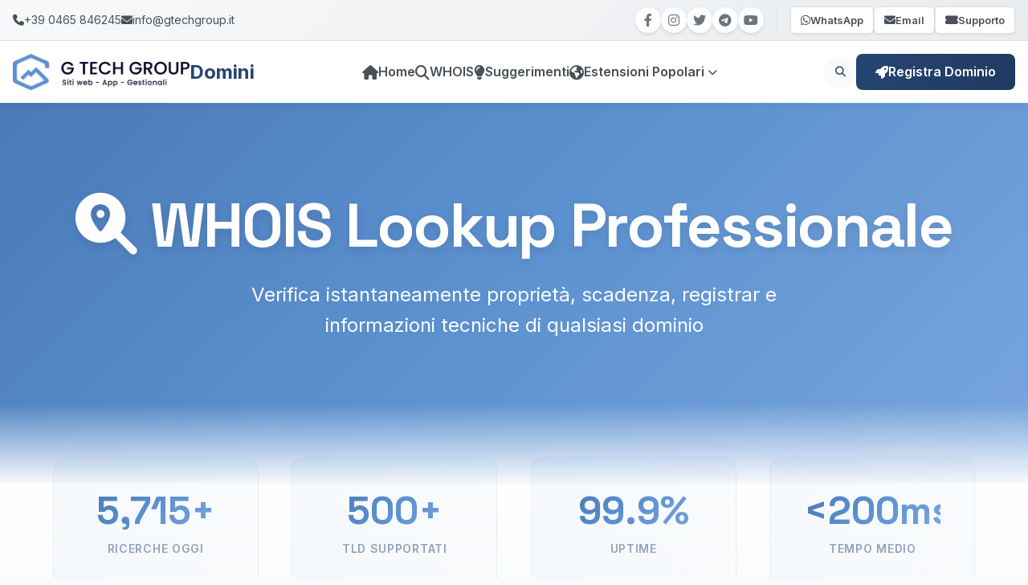

--- FILE ---
content_type: text/html; charset=UTF-8
request_url: https://domini.gtechgroup.it/whois/aruba.eu
body_size: 12758
content:
<!DOCTYPE html>
<html lang="it">
<head>
    <meta charset="UTF-8">
    <meta name="viewport" content="width=device-width, initial-scale=1.0">
    <meta name="description" content="Servizio WHOIS professionale GRATUITO. Verifica proprietà, scadenza, registrar e DNS di qualsiasi dominio. 500+ TLD supportati. Export PDF incluso.">
    <meta name="keywords" content="domini, whois, registrazione domini, G Tech Group, hosting, ">
    <meta name="author" content="G Tech Group">

    <title>WHOIS Lookup Gratuito 2025 | Verifica Domini in Tempo Reale - Domini GTech</title>

    <!-- Canonical URL -->
    <link rel="canonical" href="https://domini.gtechgroup.it/whois/aruba.eu">

    <!-- Open Graph -->
    <meta property="og:title" content="WHOIS Lookup Gratuito 2025 | Verifica Domini in Tempo Reale - Domini GTech">
    <meta property="og:description" content="Servizio WHOIS professionale GRATUITO. Verifica proprietà, scadenza, registrar e DNS di qualsiasi dominio. 500+ TLD supportati. Export PDF incluso.">
    <meta property="og:url" content="https://domini.gtechgroup.it/whois/aruba.eu">
    <meta property="og:type" content="website">
    <meta property="og:site_name" content="Domini GTech">

    <!-- Twitter Card -->
    <meta name="twitter:card" content="summary_large_image">
    <meta name="twitter:title" content="WHOIS Lookup Gratuito 2025 | Verifica Domini in Tempo Reale">
    <meta name="twitter:description" content="Servizio WHOIS professionale GRATUITO. Verifica proprietà, scadenza, registrar e DNS di qualsiasi dominio. 500+ TLD supportati. Export PDF incluso.">

    <!-- Favicon -->
    <link rel="icon" href="/favicon.ico" sizes="any">
    <link rel="icon" type="image/svg+xml" href="https://gtechgroup.it/wp-content/uploads/2025/08/favicon.svg">
    <link rel="icon" type="image/png" sizes="96x96" href="https://gtechgroup.it/wp-content/uploads/2025/08/favicon-96x96-1.png">
    <link rel="apple-touch-icon" sizes="180x180" href="https://gtechgroup.it/wp-content/uploads/2025/08/apple-touch-icon.png">
    <link rel="icon" type="image/png" sizes="192x192" href="https://gtechgroup.it/wp-content/uploads/2025/08/web-app-manifest-192x192-1.png">
    <link rel="icon" type="image/png" sizes="512x512" href="https://gtechgroup.it/wp-content/uploads/2025/08/web-app-manifest-512x512-1.png">
    <link rel="manifest" href="/site.webmanifest">
    <meta name="msapplication-TileImage" content="https://gtechgroup.it/wp-content/uploads/2025/08/web-app-manifest-192x192-1.png">
    <meta name="msapplication-TileColor" content="#5e91d0">
    <meta name="theme-color" content="#5e91d0">

    <!-- Preconnect for Performance -->
    <link rel="preconnect" href="https://fonts.googleapis.com">
    <link rel="preconnect" href="https://fonts.gstatic.com" crossorigin>
    <link rel="dns-prefetch" href="https://cdn.jsdelivr.net">

    <!-- Google Fonts - Inter -->
    <link href="https://fonts.googleapis.com/css2?family=Inter:wght@400;500;600;700&family=JetBrains+Mono:wght@400;500&display=swap" rel="stylesheet">

    <!-- Font Awesome -->
    <link rel="stylesheet" href="https://cdnjs.cloudflare.com/ajax/libs/font-awesome/6.4.0/css/all.min.css" integrity="sha512-iecdLmaskl7CVkqkXNQ/ZH/XLlvWZOJyj7Yy7tcenmpD1ypASozpmT/E0iPtmFIB46ZmdtAc9eNBvH0H/ZpiBw==" crossorigin="anonymous" referrerpolicy="no-referrer">

    <!-- Minimal Design System CSS -->
    <link rel="stylesheet" href="/assets/css/style-minimal.css">

    <!-- Premium Modern Design CSS -->
    <link rel="stylesheet" href="/assets/css/style-premium.css">

    <!-- Additional Page-Specific Styles -->
    <style>
        /* Page loader */
        .page-loader {
            position: fixed;
            top: 0;
            left: 0;
            width: 100%;
            height: 100%;
            background-color: white;
            display: flex;
            align-items: center;
            justify-content: center;
            z-index: 9999;
            transition: opacity 0.3s, visibility 0.3s;
        }

        .page-loader.hidden {
            opacity: 0;
            visibility: hidden;
        }

        /* Enhanced Navbar Styles */
        .navbar-enhanced {
            background: white;
            box-shadow: 0 2px 12px rgba(0, 0, 0, 0.08);
            position: sticky;
            top: 0;
            z-index: 1000;
            transition: all 0.3s ease;
        }

        .navbar-enhanced.scrolled {
            box-shadow: 0 4px 20px rgba(0, 0, 0, 0.12);
        }

        .navbar-top-bar {
            background: linear-gradient(135deg, #f8f9fa 0%, #e9ecef 100%);
            padding: 0.5rem 0;
            border-bottom: 1px solid #dee2e6;
        }

        .navbar-top-bar .container-premium {
            display: flex;
            justify-content: space-between;
            align-items: center;
            max-width: 1400px;
            margin: 0 auto;
            padding: 0 1rem;
        }

        .top-bar-left {
            display: flex;
            align-items: center;
            gap: 1.5rem;
            font-size: 0.875rem;
            color: #495057;
        }

        .top-bar-left a {
            color: #495057;
            text-decoration: none;
            display: flex;
            align-items: center;
            gap: 0.375rem;
            transition: color 0.2s;
        }

        .top-bar-left a:hover {
            color: #264573;
        }

        .top-bar-right {
            display: flex;
            align-items: center;
            gap: 0.75rem;
        }

        .top-bar-cta {
            display: flex;
            align-items: center;
            gap: 0.5rem;
            margin-left: 1rem;
            padding-left: 1rem;
            border-left: 1px solid #dee2e6;
        }

        .top-bar-cta-button {
            display: inline-flex;
            align-items: center;
            gap: 0.375rem;
            padding: 0.375rem 0.75rem;
            background: white;
            color: #495057;
            text-decoration: none;
            border-radius: 0.375rem;
            font-size: 0.8125rem;
            font-weight: 600;
            transition: all 0.3s ease;
            border: 1px solid #dee2e6;
            box-shadow: 0 1px 3px rgba(0,0,0,0.08);
        }

        .top-bar-cta-button:hover {
            transform: translateY(-1px);
            box-shadow: 0 2px 6px rgba(0,0,0,0.12);
            color: white;
        }

        .top-bar-cta-button i {
            font-size: 0.875rem;
        }

        .top-bar-cta-button.whatsapp:hover {
            background: #25D366;
            border-color: #25D366;
        }

        .top-bar-cta-button.email:hover {
            background: #EA4335;
            border-color: #EA4335;
        }

        .top-bar-cta-button.ticket:hover {
            background: #0088cc;
            border-color: #0088cc;
        }

        .social-icon {
            width: 32px;
            height: 32px;
            border-radius: 50%;
            display: flex;
            align-items: center;
            justify-content: center;
            color: #6c757d;
            background: white;
            transition: all 0.3s ease;
            text-decoration: none;
            box-shadow: 0 2px 4px rgba(0,0,0,0.1);
        }

        .social-icon:hover {
            transform: translateY(-2px);
            box-shadow: 0 4px 8px rgba(0,0,0,0.15);
        }

        .social-icon.facebook:hover { color: #3b5998; }
        .social-icon.instagram:hover { color: #e4405f; }
        .social-icon.twitter:hover { color: #1DA1F2; }
        .social-icon.telegram:hover { color: #0088cc; }
        .social-icon.youtube:hover { color: #FF0000; }

        .navbar-main {
            padding: 1rem 0;
        }

        .navbar-main .container-premium {
            max-width: 1400px;
            margin: 0 auto;
            padding: 0 1rem;
            display: flex;
            justify-content: space-between;
            align-items: center;
            width: 100%;
            box-sizing: border-box;
        }

        .navbar-brand-enhanced {
            display: flex;
            align-items: center;
            gap: 0.75rem;
            text-decoration: none;
            font-size: 1.5rem;
            font-weight: 700;
            color: #264573;
            transition: opacity 0.3s;
            flex-shrink: 0;
            min-width: 0;
        }

        .navbar-brand-enhanced:hover {
            opacity: 0.8;
        }

        .navbar-brand-enhanced img {
            height: 45px;
            width: auto;
            max-width: 100%;
            object-fit: contain;
        }

        .navbar-brand-enhanced span {
            white-space: nowrap;
            overflow: hidden;
            text-overflow: ellipsis;
        }

        .navbar-menu {
            display: flex;
            align-items: center;
            gap: 2rem;
            list-style: none;
            margin: 0;
            padding: 0;
        }

        .navbar-menu > li {
            position: relative;
        }

        .navbar-menu > li > a {
            color: #495057;
            text-decoration: none;
            font-weight: 600;
            font-size: 1rem;
            padding: 0.5rem 0;
            display: flex;
            align-items: center;
            gap: 0.375rem;
            transition: color 0.3s;
        }

        .navbar-menu > li > a:hover {
            color: #264573;
        }

        .navbar-menu > li > a i {
            font-size: 1.125rem;
        }

        /* Dropdown Menu */
        .dropdown-menu {
            position: absolute;
            top: 100%;
            left: 0;
            background: white;
            box-shadow: 0 8px 24px rgba(0,0,0,0.12);
            border-radius: 0.5rem;
            padding: 0.5rem 0;
            min-width: 220px;
            opacity: 0;
            visibility: hidden;
            transform: translateY(-10px);
            transition: all 0.3s ease;
            z-index: 100;
        }

        .navbar-menu > li:hover .dropdown-menu {
            opacity: 1;
            visibility: visible;
            transform: translateY(0);
        }

        .dropdown-menu a {
            display: flex;
            align-items: center;
            gap: 0.5rem;
            padding: 0.625rem 1rem;
            color: #495057;
            text-decoration: none;
            transition: all 0.2s;
            font-size: 0.9375rem;
        }

        .dropdown-menu a:hover {
            background: #f8f9fa;
            color: #264573;
            padding-left: 1.25rem;
        }

        .dropdown-menu a i {
            font-size: 0.875rem;
            width: 16px;
        }

        .navbar-actions {
            display: flex;
            align-items: center;
            gap: 1rem;
            flex-shrink: 0;
        }

        .search-toggle {
            width: 40px;
            height: 40px;
            border-radius: 50%;
            background: #f8f9fa;
            border: none;
            display: flex;
            align-items: center;
            justify-content: center;
            color: #495057;
            cursor: pointer;
            transition: all 0.3s;
        }

        .search-toggle:hover {
            background: #264573;
            color: white;
            transform: scale(1.05);
        }

        .btn-primary-enhanced {
            background: linear-gradient(135deg, #264573 0%, #1e3a5f 100%);
            color: white;
            padding: 0.625rem 1.5rem;
            border-radius: 0.5rem;
            text-decoration: none;
            font-weight: 600;
            display: inline-flex;
            align-items: center;
            gap: 0.5rem;
            transition: all 0.3s ease;
            border: none;
            cursor: pointer;
        }

        .btn-primary-enhanced:hover {
            transform: translateY(-2px);
            box-shadow: 0 8px 20px rgba(38, 69, 115, 0.3);
        }

        /* Mobile Toggle */
        .mobile-toggle {
            display: none;
            width: 40px;
            height: 40px;
            background: #f8f9fa;
            border: none;
            border-radius: 0.5rem;
            flex-direction: column;
            justify-content: center;
            align-items: center;
            gap: 4px;
            cursor: pointer;
            transition: all 0.3s;
        }

        .mobile-toggle span {
            width: 24px;
            height: 2px;
            background: #264573;
            border-radius: 2px;
            transition: all 0.3s;
        }

        .mobile-toggle:hover {
            background: #264573;
        }

        .mobile-toggle:hover span {
            background: white;
        }

        /* Mobile Menu */
        .mobile-menu-overlay {
            display: none;
            position: fixed;
            top: 0;
            left: 0;
            width: 100%;
            height: 100%;
            background: rgba(0, 0, 0, 0.5);
            z-index: 999;
            opacity: 0;
            transition: opacity 0.3s ease;
        }

        .mobile-menu-overlay.active {
            display: block;
            opacity: 1;
        }

        .mobile-menu {
            display: none;
            position: fixed;
            top: 0;
            right: -100%;
            width: 280px;
            max-width: 80%;
            height: 100%;
            background: white;
            box-shadow: -4px 0 20px rgba(0,0,0,0.1);
            z-index: 1000;
            transition: right 0.3s ease;
            overflow-y: auto;
        }

        .mobile-menu.active {
            display: block;
            right: 0;
        }

        .mobile-menu-header {
            padding: 1.5rem 1rem;
            border-bottom: 1px solid #e5e7eb;
            display: flex;
            justify-content: space-between;
            align-items: center;
        }

        .mobile-menu-close {
            width: 36px;
            height: 36px;
            background: #f3f4f6;
            border: none;
            border-radius: 0.5rem;
            display: flex;
            align-items: center;
            justify-content: center;
            cursor: pointer;
            color: #264573;
            font-size: 1.25rem;
        }

        .mobile-menu-body {
            padding: 1rem 0;
        }

        .mobile-menu-item {
            display: block;
            padding: 1rem 1.5rem;
            color: #374151;
            text-decoration: none;
            font-weight: 600;
            transition: all 0.2s;
            border-left: 3px solid transparent;
        }

        .mobile-menu-item:hover,
        .mobile-menu-item:active {
            background: #f9fafb;
            border-left-color: #264573;
            color: #264573;
        }

        .mobile-menu-item i {
            width: 24px;
            margin-right: 0.75rem;
        }

        .mobile-menu-cta {
            padding: 1rem 1.5rem;
            border-top: 1px solid #e5e7eb;
            margin-top: 1rem;
        }

        .mobile-menu-cta h4 {
            font-size: 0.875rem;
            color: #6b7280;
            margin-bottom: 0.75rem;
            text-transform: uppercase;
            letter-spacing: 0.05em;
        }

        .mobile-cta-button {
            display: flex;
            align-items: center;
            gap: 0.75rem;
            padding: 0.875rem;
            background: white;
            color: #374151;
            text-decoration: none;
            border-radius: 0.5rem;
            font-weight: 600;
            font-size: 0.9375rem;
            margin-bottom: 0.5rem;
            border: 1px solid #e5e7eb;
            transition: all 0.2s;
        }

        .mobile-cta-button:hover {
            border-color: #264573;
            color: #264573;
        }

        .mobile-cta-button i {
            font-size: 1.125rem;
        }

        /* Responsive */
        @media (max-width: 1024px) {
            .navbar-menu {
                gap: 1.5rem;
            }

            .top-bar-left {
                font-size: 0.8125rem;
                gap: 1rem;
            }

            .navbar-main .container-premium {
                padding: 0 0.75rem;
            }
        }

        @media (max-width: 768px) {
            /* Hide desktop elements */
            .navbar-top-bar {
                display: none !important;
            }

            .navbar-menu {
                display: none !important;
            }

            /* Mobile navbar optimization */
            .navbar-enhanced {
                box-shadow: 0 2px 8px rgba(0, 0, 0, 0.1);
            }

            .navbar-main {
                padding: 0.75rem 0;
            }

            .navbar-main .container-premium {
                padding: 0 1rem;
                gap: 0.75rem;
            }

            .navbar-brand-enhanced {
                font-size: 1.25rem;
                gap: 0.5rem;
            }

            .navbar-brand-enhanced img {
                height: 38px;
            }

            .navbar-brand-enhanced span {
                font-size: 1.125rem;
            }

            /* Mobile actions */
            .navbar-actions {
                gap: 0.5rem;
                flex-shrink: 0;
            }

            .search-toggle {
                width: 36px;
                height: 36px;
                font-size: 0.875rem;
            }

            /* Hide Registra Dominio button on mobile */
            .btn-primary-enhanced {
                display: none !important;
            }

            .mobile-toggle {
                display: flex;
            }
        }

        @media (max-width: 640px) {
            .navbar-main .container-premium {
                padding: 0 0.75rem;
            }

            .navbar-brand-enhanced {
                font-size: 1.125rem;
            }

            .navbar-brand-enhanced img {
                height: 34px;
            }

            .navbar-brand-enhanced span {
                font-size: 1rem;
            }

            .search-toggle {
                width: 34px;
                height: 34px;
            }

            .mobile-toggle {
                width: 36px;
                height: 36px;
            }
        }

        @media (max-width: 480px) {
            .navbar-main {
                padding: 0.625rem 0;
            }

            .navbar-main .container-premium {
                padding: 0 0.625rem;
                gap: 0.5rem;
            }

            .navbar-brand-enhanced {
                font-size: 1rem;
                gap: 0.375rem;
            }

            .navbar-brand-enhanced img {
                height: 30px;
            }

            .navbar-brand-enhanced span {
                font-size: 0.9375rem;
            }

            .navbar-actions {
                gap: 0.375rem;
            }

            .search-toggle {
                width: 32px;
                height: 32px;
                font-size: 0.8125rem;
            }

            .mobile-toggle {
                width: 32px;
                height: 32px;
            }

            .mobile-toggle span {
                width: 20px;
            }
        }

        @media (max-width: 375px) {
            .navbar-main .container-premium {
                padding: 0 0.5rem;
            }

            .navbar-brand-enhanced img {
                height: 28px;
            }

            .navbar-brand-enhanced span {
                font-size: 0.875rem;
            }

            .search-toggle {
                width: 30px;
                height: 30px;
            }

            .mobile-toggle {
                width: 30px;
                height: 30px;
            }
        }

        /* Prevent horizontal scroll */
        html {
            overflow-x: hidden;
        }

        body {
            overflow-x: hidden;
            margin: 0;
            padding: 0;
            width: 100%;
        }

        * {
            box-sizing: border-box;
        }

        .navbar-enhanced,
        .navbar-main,
        .navbar-main .container-premium,
        .cta-bar,
        .cta-bar-container {
            max-width: 100%;
            overflow-x: hidden;
        }

        /* Mobile specific improvements */
        @media (max-width: 768px) {
            * {
                -webkit-tap-highlight-color: transparent;
            }

            .navbar-enhanced {
                position: sticky;
                top: 0;
                width: 100%;
            }

            .btn-primary-enhanced,
            .search-toggle,
            .mobile-toggle {
                -webkit-tap-highlight-color: rgba(0,0,0,0.1);
            }
        }
    </style>
</head>
<body>
    <!-- Page Loader -->
    <div class="page-loader hidden" id="pageLoader">
        <div class="spinner"></div>
    </div>

    <!-- Enhanced Navbar -->
    <nav class="navbar-enhanced" id="mainNavbar" role="navigation" aria-label="Main navigation">
        <!-- Top Bar -->
        <div class="navbar-top-bar">
            <div class="container-premium">
                <div class="top-bar-left">
                    <a href="tel:+390465846245">
                        <i class="fas fa-phone"></i>
                        +39 0465 846245
                    </a>
                    <a href="mailto:info@gtechgroup.it">
                        <i class="fas fa-envelope"></i>
                        info@gtechgroup.it
                    </a>
                </div>
                <div class="top-bar-right">
                    <a href="https://www.facebook.com/gtechgroup/" target="_blank" rel="noopener" class="social-icon facebook" aria-label="Facebook">
                        <i class="fab fa-facebook-f"></i>
                    </a>
                    <a href="https://www.instagram.com/gianlucagentile_com" target="_blank" rel="noopener" class="social-icon instagram" aria-label="Instagram">
                        <i class="fab fa-instagram"></i>
                    </a>
                    <a href="https://twitter.com/GTechGroupit" target="_blank" rel="noopener" class="social-icon twitter" aria-label="Twitter">
                        <i class="fab fa-twitter"></i>
                    </a>
                    <a href="https://t.me/gtechgroup" target="_blank" rel="noopener" class="social-icon telegram" aria-label="Telegram">
                        <i class="fab fa-telegram"></i>
                    </a>
                    <a href="https://www.youtube.com/channel/UC3Pi7se63xwspQxkeAKgDZw" target="_blank" rel="noopener" class="social-icon youtube" aria-label="YouTube">
                        <i class="fab fa-youtube"></i>
                    </a>
                    <div class="top-bar-cta">
                        <a href="https://wa.me/390465846245?text=Ciao%2C%20vorrei%20informazioni%20sui%20domini%20disponibili%20su%20domini.gtechgroup.it"
                           class="top-bar-cta-button whatsapp"
                           target="_blank"
                           rel="noopener"
                           aria-label="Contattaci su WhatsApp">
                            <i class="fab fa-whatsapp"></i>
                            <span>WhatsApp</span>
                        </a>
                        <a href="mailto:info@gtechgroup.it?subject=Richiesta%20Informazioni%20Domini&body=Salve%2C%0A%0Avorrei%20ricevere%20informazioni%20riguardo%20i%20servizi%20di%20registrazione%20e%20gestione%20domini.%0A%0AGrazie"
                           class="top-bar-cta-button email"
                           aria-label="Invia Email">
                            <i class="fas fa-envelope"></i>
                            <span>Email</span>
                        </a>
                        <a href="mailto:support@gtechgroup.it?subject=Apertura%20Ticket%20Supporto&body=Salve%2C%0A%0Avorrei%20aprire%20un%20ticket%20di%20supporto%20per%3A%0A%0A%5BDescrivi%20qui%20il%20tuo%20problema%5D%0A%0AGrazie"
                           class="top-bar-cta-button ticket"
                           aria-label="Apri Ticket Supporto">
                            <i class="fas fa-ticket-alt"></i>
                            <span>Supporto</span>
                        </a>
                    </div>
                </div>
            </div>
        </div>

        <!-- Main Navbar -->
        <div class="navbar-main">
            <div class="container-premium">
                <!-- Brand/Logo -->
                <a href="/" class="navbar-brand-enhanced" aria-label="Domini GTech Home">
                    <img src="https://gtechgroup.it/wp-content/uploads/2020/08/Logo-G-Tech-Group-.webp"
                         alt="G Tech Group Logo">
                    <span>Domini</span>
                </a>

                <!-- Navigation Menu -->
                <ul class="navbar-menu" id="navbarMenu">
                    <li>
                        <a href="/index.php">
                            <i class="fas fa-home"></i>
                            Home
                        </a>
                    </li>
                    <li>
                        <a href="/whois.php">
                            <i class="fas fa-search"></i>
                            WHOIS
                        </a>
                    </li>
                    <li>
                        <a href="/suggerimenti.php">
                            <i class="fas fa-lightbulb"></i>
                            Suggerimenti
                        </a>
                    </li>
                    <li>
                        <a href="#">
                            <i class="fas fa-globe-americas"></i>
                            Estensioni Popolari
                            <i class="fas fa-chevron-down" style="font-size: 0.75rem; margin-left: 0.25rem;"></i>
                        </a>
                        <div class="dropdown-menu">
                            <a href="/estensioni/com.php">
                                <i class="fas fa-dot-circle"></i>
                                .COM - Commercial
                            </a>
                            <a href="/estensioni/it.php">
                                <i class="fas fa-dot-circle"></i>
                                .IT - Italia
                            </a>
                            <a href="/estensioni/net.php">
                                <i class="fas fa-dot-circle"></i>
                                .NET - Network
                            </a>
                            <a href="/estensioni/org.php">
                                <i class="fas fa-dot-circle"></i>
                                .ORG - Organization
                            </a>
                            <a href="/estensioni/io.php">
                                <i class="fas fa-dot-circle"></i>
                                .IO - Tech Startup
                            </a>
                            <a href="/estensioni/ai.php">
                                <i class="fas fa-dot-circle"></i>
                                .AI - Artificial Intelligence
                            </a>
                        </div>
                    </li>
                </ul>

                <!-- Actions -->
                <div class="navbar-actions">
                    <button class="search-toggle" aria-label="Cerca domini" onclick="window.location.href='/index.php'">
                        <i class="fas fa-search"></i>
                    </button>
                    <a href="https://gtechgroup.it/modulo-nuovo-dominio/" class="btn-primary-enhanced" target="_blank" rel="noopener">
                        <i class="fas fa-rocket"></i>
                        Registra Dominio
                    </a>
                    <button class="mobile-toggle" id="mobileToggle" aria-label="Toggle menu">
                        <span></span>
                        <span></span>
                        <span></span>
                    </button>
                </div>
            </div>
        </div>
    </nav>

    <!-- Mobile Menu Overlay -->
    <div class="mobile-menu-overlay" id="mobileOverlay"></div>

    <!-- Mobile Menu Panel -->
    <div class="mobile-menu" id="mobileMenu">
        <div class="mobile-menu-header">
            <span style="font-weight: 700; color: #264573; font-size: 1.125rem;">Menu</span>
            <button class="mobile-menu-close" id="mobileClose" aria-label="Chiudi menu">
                <i class="fas fa-times"></i>
            </button>
        </div>
        <div class="mobile-menu-body">
            <a href="/index.php" class="mobile-menu-item">
                <i class="fas fa-home"></i>
                Home
            </a>
            <a href="/whois.php" class="mobile-menu-item">
                <i class="fas fa-search"></i>
                WHOIS
            </a>
            <a href="/suggerimenti.php" class="mobile-menu-item">
                <i class="fas fa-lightbulb"></i>
                Suggerimenti
            </a>
            <a href="/estensioni/com.php" class="mobile-menu-item">
                <i class="fas fa-globe"></i>
                .COM
            </a>
            <a href="/estensioni/it.php" class="mobile-menu-item">
                <i class="fas fa-globe"></i>
                .IT
            </a>
            <a href="/estensioni/net.php" class="mobile-menu-item">
                <i class="fas fa-globe"></i>
                .NET
            </a>
            <a href="/estensioni/org.php" class="mobile-menu-item">
                <i class="fas fa-globe"></i>
                .ORG
            </a>
            <a href="/estensioni/io.php" class="mobile-menu-item">
                <i class="fas fa-globe"></i>
                .IO
            </a>
            <a href="/estensioni/ai.php" class="mobile-menu-item">
                <i class="fas fa-globe"></i>
                .AI
            </a>

            <!-- Mobile CTA Buttons -->
            <div class="mobile-menu-cta">
                <h4>Hai bisogno di aiuto?</h4>
                <a href="https://wa.me/390465846245?text=Ciao%2C%20vorrei%20informazioni%20sui%20domini%20disponibili%20su%20domini.gtechgroup.it"
                   class="mobile-cta-button"
                   target="_blank"
                   rel="noopener">
                    <i class="fab fa-whatsapp" style="color: #25D366;"></i>
                    <span>WhatsApp</span>
                </a>
                <a href="mailto:info@gtechgroup.it?subject=Richiesta%20Informazioni%20Domini&body=Salve%2C%0A%0Avorrei%20ricevere%20informazioni%20riguardo%20i%20servizi%20di%20registrazione%20e%20gestione%20domini.%0A%0AGrazie"
                   class="mobile-cta-button">
                    <i class="fas fa-envelope" style="color: #EA4335;"></i>
                    <span>Email</span>
                </a>
                <a href="mailto:support@gtechgroup.it?subject=Apertura%20Ticket%20Supporto&body=Salve%2C%0A%0Avorrei%20aprire%20un%20ticket%20di%20supporto%20per%3A%0A%0A%5BDescrivi%20qui%20il%20tuo%20problema%5D%0A%0AGrazie"
                   class="mobile-cta-button">
                    <i class="fas fa-ticket-alt" style="color: #0088cc;"></i>
                    <span>Supporto</span>
                </a>
            </div>
        </div>
    </div>

    <script>
        // Sticky navbar on scroll
        window.addEventListener('scroll', function() {
            const navbar = document.getElementById('mainNavbar');
            if (window.scrollY > 50) {
                navbar.classList.add('scrolled');
            } else {
                navbar.classList.remove('scrolled');
            }
        });

        // Mobile menu toggle
        document.addEventListener('DOMContentLoaded', function() {
            const mobileToggle = document.getElementById('mobileToggle');
            const mobileMenu = document.getElementById('mobileMenu');
            const mobileOverlay = document.getElementById('mobileOverlay');
            const mobileClose = document.getElementById('mobileClose');

            function openMenu() {
                mobileMenu.classList.add('active');
                mobileOverlay.classList.add('active');
                document.body.style.overflow = 'hidden';
            }

            function closeMenu() {
                mobileMenu.classList.remove('active');
                mobileOverlay.classList.remove('active');
                document.body.style.overflow = '';
            }

            if (mobileToggle) {
                mobileToggle.addEventListener('click', openMenu);
            }

            if (mobileClose) {
                mobileClose.addEventListener('click', closeMenu);
            }

            if (mobileOverlay) {
                mobileOverlay.addEventListener('click', closeMenu);
            }

            // Close menu when clicking on a menu item
            const menuItems = document.querySelectorAll('.mobile-menu-item');
            menuItems.forEach(item => {
                item.addEventListener('click', closeMenu);
            });

            // Close menu on escape key
            document.addEventListener('keydown', function(event) {
                if (event.key === 'Escape' && mobileMenu.classList.contains('active')) {
                    closeMenu();
                }
            });
        });
    </script>

    <!-- Main Content -->
    <main role="main">

<!-- Main Content -->
<main role="main">

    <!-- Hero Section Premium -->
    <section class="hero-premium">
        <div class="container-premium">
            <div class="text-center">
                <h1 class="hero-title animate-fade-in-up">
                    <i class="fas fa-search-location"></i>
                    WHOIS Lookup Professionale
                </h1>
                <p class="hero-subtitle animate-fade-in-up" style="animation-delay: 0.1s;">
                    Verifica istantaneamente proprietà, scadenza, registrar e informazioni tecniche di qualsiasi dominio
                </p>
            </div>
        </div>
    </section>

    <!-- Stats Cards Premium -->
    <section style="background: linear-gradient(to bottom, #ffffff 0%, #f9fafb 100%); padding: var(--space-2xl) 0;">
        <div class="container-premium">
            <div class="grid-premium grid-4" aria-label="Statistiche servizio WHOIS" style="margin-top: -100px; position: relative; z-index: 10;">
                <div class="stat-card">
                    <div class="stat-number">14,959+</div>
                    <div class="stat-label">Ricerche Oggi</div>
                </div>
                <div class="stat-card">
                    <div class="stat-number">500+</div>
                    <div class="stat-label">TLD Supportati</div>
                </div>
                <div class="stat-card">
                    <div class="stat-number">99.9%</div>
                    <div class="stat-label">Uptime</div>
                </div>
                <div class="stat-card">
                    <div class="stat-number">&lt;200ms</div>
                    <div class="stat-label">Tempo Medio</div>
                </div>
            </div>
        </div>
    </section>

    <div class="container-premium" style="padding: var(--space-2xl) 0;">

        <!-- Search Card Premium -->
        <section class="card-premium mb-2xl animate-fade-in-up" aria-label="Form di ricerca WHOIS">
            <div style="text-align: center; margin-bottom: var(--space-xl);">
                <h2 style="font-size: clamp(1.5rem, 3vw, 2rem); font-weight: 700; margin-bottom: var(--space-sm); color: var(--color-heading);">
                    <i class="fas fa-search" style="color: var(--brand-primary);"></i>
                    Inserisci il dominio da verificare
                </h2>
            </div>

            <div>
                <form method="POST" action="whois.php" id="whoisForm">
                    <input type="hidden" name="csrf_token" value="eb1bec995cab4038fbccfaf52266bebc29dbccf1b7059f200bd3fedaed45e3f8">

                    <div style="display: flex; gap: var(--space-md); margin-bottom: var(--space-md); flex-wrap: wrap;">
                        <input
                            type="text"
                            class="input-premium"
                            style="flex: 1; min-width: 280px;"
                            id="dominio"
                            name="dominio"
                            placeholder="esempio.com"
                            value="aruba.eu"
                            required
                            autocomplete="off"
                            aria-label="Nome dominio"
                        >
                        <button type="submit" class="btn-premium btn-premium-primary" aria-label="Avvia ricerca WHOIS">
                            <i class="fas fa-search"></i>
                            Verifica Dominio
                        </button>
                    </div>

                    <div style="text-align: center; font-size: 0.9375rem; color: var(--color-text-secondary);">
                        <i class="fas fa-info-circle"></i>
                        Inserisci il dominio completo senza http:// o www (es: google.com, amazon.it)
                    </div>
                </form>

                <!-- Quick suggestions -->
                <div style="margin-top: var(--space-lg); text-align: center;">
                    <p style="font-size: 0.9375rem; color: var(--color-text-secondary); margin-bottom: var(--space-sm);">Esempi rapidi:</p>
                    <div style="display: flex; flex-wrap: wrap; justify-content: center; gap: var(--space-sm);">
                                                <a href="?domain=google.com"
                           class="badge-premium"
                           style="transition: all 0.2s;">
                            <i class="fab fa-google" style="color: #4285F4"></i>
                            google.com                        </a>
                                                <a href="?domain=facebook.com"
                           class="badge-premium"
                           style="transition: all 0.2s;">
                            <i class="fab fa-facebook" style="color: #1877F2"></i>
                            facebook.com                        </a>
                                                <a href="?domain=amazon.it"
                           class="badge-premium"
                           style="transition: all 0.2s;">
                            <i class="fab fa-amazon" style="color: #FF9900"></i>
                            amazon.it                        </a>
                                                <a href="?domain=youtube.com"
                           class="badge-premium"
                           style="transition: all 0.2s;">
                            <i class="fab fa-youtube" style="color: #FF0000"></i>
                            youtube.com                        </a>
                                            </div>
                </div>

                <!-- Loading -->
                <div id="loadingSpinner" style="display: none; text-align: center; padding: var(--space-2xl) 0;" role="status">
                    <div class="spinner mx-auto mb-4"></div>
                    <p style="color: var(--color-text-secondary);">Sto interrogando i server WHOIS globali...</p>
                </div>
            </div>
        </section>

        <!-- Error Messages -->
        
        <!-- Success Message & Results -->
        
    </div>

    <!-- Popular Domains Section Premium -->
    <section style="background: #f9fafb; padding: var(--space-2xl) 0;">
        <div class="container-premium">
            <h2 style="font-size: clamp(1.75rem, 4vw, 2.25rem); font-weight: 700; text-align: center; margin-bottom: var(--space-2xl); color: var(--color-heading);">
                <i class="fas fa-star" style="color: var(--color-warning);"></i>
                Domini Popolari da Verificare
            </h2>
            <div style="display: grid; grid-template-columns: repeat(auto-fit, minmax(120px, 1fr)); gap: var(--space-md);">
                                <a href="?domain=google.com" class="card-premium" style="text-align: center; padding: var(--space-lg);">
                    <i class="fab fa-google" style="font-size: 2.5rem; margin-bottom: var(--space-sm); color: #4285F4"></i>
                    <div style="font-size: 0.875rem; font-weight: 600; color: var(--color-heading);">google.com</div>
                </a>
                                <a href="?domain=facebook.com" class="card-premium" style="text-align: center; padding: var(--space-lg);">
                    <i class="fab fa-facebook" style="font-size: 2.5rem; margin-bottom: var(--space-sm); color: #1877F2"></i>
                    <div style="font-size: 0.875rem; font-weight: 600; color: var(--color-heading);">facebook.com</div>
                </a>
                                <a href="?domain=amazon.it" class="card-premium" style="text-align: center; padding: var(--space-lg);">
                    <i class="fab fa-amazon" style="font-size: 2.5rem; margin-bottom: var(--space-sm); color: #FF9900"></i>
                    <div style="font-size: 0.875rem; font-weight: 600; color: var(--color-heading);">amazon.it</div>
                </a>
                                <a href="?domain=youtube.com" class="card-premium" style="text-align: center; padding: var(--space-lg);">
                    <i class="fab fa-youtube" style="font-size: 2.5rem; margin-bottom: var(--space-sm); color: #FF0000"></i>
                    <div style="font-size: 0.875rem; font-weight: 600; color: var(--color-heading);">youtube.com</div>
                </a>
                                <a href="?domain=instagram.com" class="card-premium" style="text-align: center; padding: var(--space-lg);">
                    <i class="fab fa-instagram" style="font-size: 2.5rem; margin-bottom: var(--space-sm); color: #E4405F"></i>
                    <div style="font-size: 0.875rem; font-weight: 600; color: var(--color-heading);">instagram.com</div>
                </a>
                                <a href="?domain=linkedin.com" class="card-premium" style="text-align: center; padding: var(--space-lg);">
                    <i class="fab fa-linkedin" style="font-size: 2.5rem; margin-bottom: var(--space-sm); color: #0A66C2"></i>
                    <div style="font-size: 0.875rem; font-weight: 600; color: var(--color-heading);">linkedin.com</div>
                </a>
                                <a href="?domain=twitter.com" class="card-premium" style="text-align: center; padding: var(--space-lg);">
                    <i class="fab fa-twitter" style="font-size: 2.5rem; margin-bottom: var(--space-sm); color: #1DA1F2"></i>
                    <div style="font-size: 0.875rem; font-weight: 600; color: var(--color-heading);">twitter.com</div>
                </a>
                                <a href="?domain=github.com" class="card-premium" style="text-align: center; padding: var(--space-lg);">
                    <i class="fab fa-github" style="font-size: 2.5rem; margin-bottom: var(--space-sm); color: #181717"></i>
                    <div style="font-size: 0.875rem; font-weight: 600; color: var(--color-heading);">github.com</div>
                </a>
                            </div>
        </div>
    </section>

    <!-- SEO Content Section Premium -->
    <section style="background: #ffffff; padding: var(--space-2xl) 0;">
        <div class="container-premium">
            <div style="max-width: 64rem; margin: 0 auto;">
                <h2 style="font-size: clamp(1.75rem, 4vw, 2.25rem); font-weight: 700; margin-bottom: var(--space-xl); text-align: center; color: var(--color-heading);">
                    Cos'è il WHOIS e Perché è Importante?
                </h2>
                <div>
                    <p style="font-size: 1.0625rem; color: var(--color-text-secondary); margin-bottom: var(--space-lg); line-height: 1.7;">
                        Il <strong>WHOIS</strong> è un database pubblico che contiene informazioni dettagliate sui nomi di dominio registrati.
                        Attraverso una ricerca WHOIS, puoi scoprire chi possiede un dominio, quando è stato registrato, quando scade e quali
                        sono i server DNS utilizzati.
                    </p>

                    <div class="grid-premium grid-3" style="margin: var(--space-2xl) 0;">
                        <div class="card-premium" style="text-align: center;">
                            <i class="fas fa-user-shield" style="font-size: 2.5rem; color: var(--brand-primary); margin-bottom: var(--space-md);"></i>
                            <h3 style="font-weight: 700; margin-bottom: var(--space-sm); color: var(--color-heading);">Verifica Proprietà</h3>
                            <p style="font-size: 0.9375rem; color: var(--color-text-secondary);">Scopri chi è il proprietario registrato di un dominio specifico</p>
                        </div>
                        <div class="card-premium" style="text-align: center;">
                            <i class="fas fa-calendar-check" style="font-size: 2.5rem; color: var(--color-success); margin-bottom: var(--space-md);"></i>
                            <h3 style="font-weight: 700; margin-bottom: var(--space-sm); color: var(--color-heading);">Controlla Scadenza</h3>
                            <p style="font-size: 0.9375rem; color: var(--color-text-secondary);">Verifica la data di scadenza per acquisire domini in fase di rilascio</p>
                        </div>
                        <div class="card-premium" style="text-align: center;">
                            <i class="fas fa-server" style="font-size: 2.5rem; color: var(--brand-primary); margin-bottom: var(--space-md);"></i>
                            <h3 style="font-weight: 700; margin-bottom: var(--space-sm); color: var(--color-heading);">Nameserver e DNS</h3>
                            <p style="font-size: 0.9375rem; color: var(--color-text-secondary);">Identifica i server DNS e il provider di hosting utilizzato</p>
                        </div>
                    </div>
                </div>
            </div>
        </div>
    </section>

    <!-- FAQ Section Premium -->
    <section style="background: #f9fafb; padding: var(--space-2xl) 0;">
        <div class="container-premium">
            <div style="max-width: 64rem; margin: 0 auto;">
                <h2 style="font-size: clamp(1.75rem, 4vw, 2.25rem); font-weight: 700; margin-bottom: var(--space-2xl); text-align: center; color: var(--color-heading);">
                    <i class="fas fa-question-circle" style="color: var(--brand-primary);"></i>
                    Domande Frequenti (FAQ)
                </h2>

                <div style="display: flex; flex-direction: column; gap: var(--space-md);">
                    <div class="card-premium">
                        <h3 style="font-weight: 700; font-size: 1.0625rem; margin-bottom: var(--space-sm); color: var(--color-heading);">
                            <i class="fas fa-chevron-right" style="font-size: 0.875rem; color: var(--brand-primary);"></i>
                            Cos'è una ricerca WHOIS?
                        </h3>
                        <p style="color: var(--color-text-secondary); line-height: 1.7;">
                            Una ricerca WHOIS ti permette di accedere a informazioni pubbliche su un dominio registrato, inclusi dati sul proprietario,
                            registrar, date di registrazione e scadenza, e nameserver DNS.
                        </p>
                    </div>

                    <div class="card-premium">
                        <h3 style="font-weight: 700; font-size: 1.0625rem; margin-bottom: var(--space-sm); color: var(--color-heading);">
                            <i class="fas fa-chevron-right" style="font-size: 0.875rem; color: var(--brand-primary);"></i>
                            Il servizio WHOIS è gratuito?
                        </h3>
                        <p style="color: var(--color-text-secondary); line-height: 1.7;">
                            Sì! Il nostro servizio WHOIS è completamente gratuito e illimitato. Puoi verificare quanti domini desideri senza alcun costo o registrazione.
                        </p>
                    </div>

                    <div class="card-premium">
                        <h3 style="font-weight: 700; font-size: 1.0625rem; margin-bottom: var(--space-sm); color: var(--color-heading);">
                            <i class="fas fa-chevron-right" style="font-size: 0.875rem; color: var(--brand-primary);"></i>
                            Quali TLD sono supportati?
                        </h3>
                        <p style="color: var(--color-text-secondary); line-height: 1.7;">
                            Supportiamo oltre 500 estensioni di dominio (TLD), inclusi .com, .it, .net, .org, .eu, .io, .ai e molti altri.
                            Il nostro sistema si connette automaticamente al server WHOIS corretto per ogni estensione.
                        </p>
                    </div>

                    <div class="card-premium">
                        <h3 style="font-weight: 700; font-size: 1.0625rem; margin-bottom: var(--space-sm); color: var(--color-heading);">
                            <i class="fas fa-chevron-right" style="font-size: 0.875rem; color: var(--brand-primary);"></i>
                            Posso vedere il proprietario di un dominio?
                        </h3>
                        <p style="color: var(--color-text-secondary); line-height: 1.7;">
                            Dipende. Molti registrar offrono servizi di privacy WHOIS che nascondono i dati del proprietario. In questi casi,
                            vedrai informazioni del servizio di protezione privacy invece dei dati reali del proprietario.
                        </p>
                    </div>

                    <div class="card-premium">
                        <h3 style="font-weight: 700; font-size: 1.0625rem; margin-bottom: var(--space-sm); color: var(--color-heading);">
                            <i class="fas fa-chevron-right" style="font-size: 0.875rem; color: var(--brand-primary);"></i>
                            Come posso esportare i risultati WHOIS?
                        </h3>
                        <p style="color: var(--color-text-secondary); line-height: 1.7;">
                            Dopo aver effettuato una ricerca, puoi esportare i risultati in formato PDF o JSON utilizzando i pulsanti di esportazione.
                            Puoi anche copiare i dati grezzi o condividere il link della ricerca.
                        </p>
                    </div>
                </div>
            </div>
        </div>
    </section>

    <!-- Schema.org JSON-LD for SEO -->
    <script type="application/ld+json">
    {
        "@context": "https://schema.org",
        "@type": "WebApplication",
        "name": "WHOIS Lookup G Tech Group",
        "applicationCategory": "UtilitiesApplication",
        "operatingSystem": "Any",
        "offers": {
            "@type": "Offer",
            "price": "0",
            "priceCurrency": "EUR"
        },
        "aggregateRating": {
            "@type": "AggregateRating",
            "ratingValue": "4.8",
            "ratingCount": "1250"
        },
        "description": "Servizio WHOIS professionale gratuito per verificare proprietà, scadenza, registrar e DNS di domini. Supporta oltre 500 TLD.",
        "featureList": [
            "Ricerca WHOIS illimitata gratuita",
            "Supporto per 500+ TLD",
            "Export PDF e JSON",
            "Verifica proprietà dominio",
            "Controllo scadenza dominio",
            "Informazioni DNS e nameserver"
        ]
    }
    </script>

</main>

<!-- JavaScript -->
<script>
// Form loading
document.getElementById('whoisForm')?.addEventListener('submit', function() {
    document.getElementById('loadingSpinner').style.display = 'block';
});

// Copy function
function copyWhois() {
    const text = document.querySelector('#rawWhoisData pre')?.innerText || 'Nessun dato';
    navigator.clipboard.writeText(text).then(() => {
        showNotification('Dati copiati negli appunti!', 'success');
    });
}

// Toggle raw data
function toggleRawData() {
    const rawData = document.getElementById('rawWhoisData');
    if (rawData) {
        rawData.style.display = rawData.style.display === 'none' ? 'block' : 'none';
        if (rawData.style.display === 'block') {
            rawData.scrollIntoView({ behavior: 'smooth', block: 'nearest' });
        }
    }
}

// Export JSON
function exportJSON() {
    const data = {
        domain: 'aruba.eu',
        timestamp: new Date().toISOString(),
        whois_data: document.querySelector('#rawWhoisData pre')?.innerText || ''
    };

    const blob = new Blob([JSON.stringify(data, null, 2)], { type: 'application/json' });
    const url = URL.createObjectURL(blob);
    const a = document.createElement('a');
    a.href = url;
    a.download = `whois-${data.domain}-${Date.now()}.json`;
    a.click();
    URL.revokeObjectURL(url);
    showNotification('File JSON scaricato!', 'success');
}

// Share function
function shareWhois() {
    const shareData = {
        title: 'WHOIS aruba.eu',
        text: 'Informazioni WHOIS per aruba.eu',
        url: window.location.href
    };

    if (navigator.share) {
        navigator.share(shareData).then(() => {
            showNotification('Condiviso con successo!', 'success');
        });
    } else {
        navigator.clipboard.writeText(window.location.href).then(() => {
            showNotification('Link copiato negli appunti!', 'success');
        });
    }
}

// Auto-submit if domain in URL
document.addEventListener('DOMContentLoaded', () => {
    const form = document.getElementById('whoisForm');
    if (form) {
        setTimeout(() => form.submit(), 500);
    }
});
</script>

<!-- Dicono di Noi Section -->
<section class="reviews-section" style="background: linear-gradient(135deg, #f8f9fa 0%, #ffffff 100%); padding: var(--space-3xl) 0; border-top: 1px solid #e5e7eb;">
    <div class="container-premium">
        <div style="text-align: center; margin-bottom: var(--space-2xl);">
            <h2 style="font-size: clamp(1.75rem, 4vw, 2.25rem); font-weight: 700; color: #1a1a1a; margin-bottom: var(--space-md);">
                <i class="fas fa-star" style="color: #fbbf24;"></i>
                Dicono di Noi
            </h2>
            <p style="color: #6b7280; font-size: 1.125rem; max-width: 42rem; margin: 0 auto; line-height: 1.6;">
                Scopri cosa dicono i nostri clienti sulla qualità del nostro servizio
            </p>
        </div>

        <!-- TrustIndex Widget Container -->
        <div class="trustindex-widget-container" style="max-width: 1200px; margin: 0 auto; padding: 0 1rem;">
            <script defer async src='https://cdn.trustindex.io/loader.js?7039b3d57fd9270e2f06aee60e2'></script>
        </div>
    </div>
</section>

<!-- Responsive Styles for Footer -->
<style>
    /* Reviews Section Responsive */
    .reviews-section {
        overflow-x: hidden;
    }

    .reviews-section .container-premium {
        padding-left: 1rem;
        padding-right: 1rem;
    }

    .trustindex-widget-container {
        width: 100%;
        box-sizing: border-box;
    }

    /* Ottimizzazioni TrustIndex per mobile */
    @media (max-width: 1024px) {
        .reviews-section {
            padding: var(--space-2xl) 0 !important;
        }

        .trustindex-widget-container {
            padding: 0 0.5rem !important;
        }
    }

    @media (max-width: 768px) {
        .reviews-section {
            padding: var(--space-xl) 0 !important;
        }

        .reviews-section h2 {
            font-size: 1.5rem !important;
            margin-bottom: 0.75rem !important;
        }

        .reviews-section p {
            font-size: 1rem !important;
            padding: 0 1rem !important;
        }

        .reviews-section .container-premium {
            padding-left: 0.75rem;
            padding-right: 0.75rem;
        }

        .trustindex-widget-container {
            padding: 0 0.25rem !important;
        }

        /* Forza responsive del widget TrustIndex */
        .trustindex-widget-container > div,
        .trustindex-widget-container iframe {
            max-width: 100% !important;
            width: 100% !important;
        }
    }

    @media (max-width: 640px) {
        .reviews-section {
            padding: var(--space-lg) 0 !important;
        }

        .reviews-section h2 {
            font-size: 1.375rem !important;
        }

        .reviews-section .container-premium {
            padding-left: 0.5rem;
            padding-right: 0.5rem;
        }

        .trustindex-widget-container {
            padding: 0 !important;
        }
    }

    @media (max-width: 480px) {
        .reviews-section h2 {
            font-size: 1.25rem !important;
            padding: 0 0.5rem;
        }

        .reviews-section p {
            font-size: 0.9375rem !important;
            padding: 0 0.5rem !important;
            line-height: 1.5 !important;
        }

        .reviews-section .container-premium {
            padding-left: 0.25rem;
            padding-right: 0.25rem;
        }
    }

    @media (max-width: 375px) {
        .reviews-section h2 {
            font-size: 1.125rem !important;
        }

        .reviews-section p {
            font-size: 0.875rem !important;
        }
    }

    /* Footer Responsive Improvements */
    @media (max-width: 1024px) {
        footer .container-premium > div:first-child {
            padding: var(--space-lg) !important;
        }

        footer .container-premium > div:first-child > div {
            flex-direction: column;
            gap: 0.75rem !important;
        }

        footer .container-premium > div:first-child a {
            width: 100%;
            max-width: 280px;
            justify-content: center;
        }
    }

    @media (max-width: 768px) {
        footer [style*="grid-template-columns"] {
            grid-template-columns: repeat(2, 1fr) !important;
        }

        footer h3, footer h4 {
            font-size: 1.125rem !important;
        }

        footer .container-premium > div:first-child h3 {
            font-size: 1.25rem !important;
        }
    }

    @media (max-width: 640px) {
        footer [style*="grid-template-columns"] {
            grid-template-columns: 1fr !important;
            gap: var(--space-xl) !important;
        }

        footer .container-premium > div:first-child {
            padding: var(--space-md) !important;
        }

        footer .container-premium > div:first-child a {
            padding: 0.75rem 1.25rem !important;
            font-size: 0.9375rem !important;
        }

        footer [style*="display: flex"][style*="justify-content: center"] {
            flex-direction: column;
            align-items: center;
        }

        footer [style*="text-align: center"] br {
            display: block;
        }
    }

    @media (max-width: 480px) {
        footer {
            padding: var(--space-2xl) 0 var(--space-lg) 0 !important;
        }

        footer .container-premium > div:first-child h3 {
            font-size: 1.125rem !important;
        }

        footer .container-premium > div:first-child p {
            font-size: 0.9375rem !important;
        }

        footer .container-premium > div:first-child a {
            padding: 0.625rem 1rem !important;
            font-size: 0.875rem !important;
        }
    }

    /* Cross-browser compatibility */
    footer a {
        -webkit-tap-highlight-color: transparent;
    }

    footer * {
        -webkit-font-smoothing: antialiased;
        -moz-osx-font-smoothing: grayscale;
    }
</style>

<!-- Footer Esteso per Landing Pages -->
<footer style="background: #1a1a1a; color: #e5e5e5; padding: var(--space-3xl) 0 var(--space-xl) 0; margin-top: 0;">
    <div class="container-premium">
        <!-- CTA Section in Footer -->
        <div style="text-align: center; margin-bottom: var(--space-3xl); padding: var(--space-xl); background: linear-gradient(135deg, rgba(38, 69, 115, 0.2) 0%, rgba(30, 58, 95, 0.2) 100%); border-radius: 1rem; border: 1px solid rgba(255, 255, 255, 0.1);">
            <h3 style="color: white; font-size: clamp(1.25rem, 3vw, 1.5rem); font-weight: 700; margin-bottom: var(--space-md);">
                <i class="fas fa-headset" style="color: var(--brand-primary);"></i>
                Hai Bisogno di Aiuto?
            </h3>
            <p style="color: #9ca3af; margin-bottom: var(--space-xl); font-size: 1rem;">
                Il nostro team è sempre disponibile per supportarti
            </p>
            <div style="display: flex; justify-content: center; align-items: center; gap: 1rem; flex-wrap: wrap;">
                <a href="https://wa.me/390465846245?text=Ciao%2C%20vorrei%20informazioni%20sui%20domini%20disponibili%20su%20domini.gtechgroup.it"
                   style="display: inline-flex; align-items: center; gap: 0.5rem; padding: 0.875rem 1.5rem; background: #25D366; color: white; text-decoration: none; border-radius: 0.5rem; font-weight: 600; transition: all 0.3s ease; box-shadow: 0 4px 12px rgba(37, 211, 102, 0.3);"
                   target="_blank"
                   rel="noopener"
                   onmouseover="this.style.transform='translateY(-2px)'; this.style.boxShadow='0 6px 20px rgba(37, 211, 102, 0.4)'"
                   onmouseout="this.style.transform='translateY(0)'; this.style.boxShadow='0 4px 12px rgba(37, 211, 102, 0.3)'">
                    <i class="fab fa-whatsapp" style="font-size: 1.25rem;"></i>
                    <span>WhatsApp</span>
                </a>
                <a href="mailto:info@gtechgroup.it?subject=Richiesta%20Informazioni%20Domini&body=Salve%2C%0A%0Avorrei%20ricevere%20informazioni%20riguardo%20i%20servizi%20di%20registrazione%20e%20gestione%20domini.%0A%0AGrazie"
                   style="display: inline-flex; align-items: center; gap: 0.5rem; padding: 0.875rem 1.5rem; background: #EA4335; color: white; text-decoration: none; border-radius: 0.5rem; font-weight: 600; transition: all 0.3s ease; box-shadow: 0 4px 12px rgba(234, 67, 53, 0.3);"
                   onmouseover="this.style.transform='translateY(-2px)'; this.style.boxShadow='0 6px 20px rgba(234, 67, 53, 0.4)'"
                   onmouseout="this.style.transform='translateY(0)'; this.style.boxShadow='0 4px 12px rgba(234, 67, 53, 0.3)'">
                    <i class="fas fa-envelope" style="font-size: 1.25rem;"></i>
                    <span>Email</span>
                </a>
                <a href="mailto:support@gtechgroup.it?subject=Apertura%20Ticket%20Supporto&body=Salve%2C%0A%0Avorrei%20aprire%20un%20ticket%20di%20supporto%20per%3A%0A%0A%5BDescrivi%20qui%20il%20tuo%20problema%5D%0A%0AGrazie"
                   style="display: inline-flex; align-items: center; gap: 0.5rem; padding: 0.875rem 1.5rem; background: #0088cc; color: white; text-decoration: none; border-radius: 0.5rem; font-weight: 600; transition: all 0.3s ease; box-shadow: 0 4px 12px rgba(0, 136, 204, 0.3);"
                   onmouseover="this.style.transform='translateY(-2px)'; this.style.boxShadow='0 6px 20px rgba(0, 136, 204, 0.4)'"
                   onmouseout="this.style.transform='translateY(0)'; this.style.boxShadow='0 4px 12px rgba(0, 136, 204, 0.3)'">
                    <i class="fas fa-ticket-alt" style="font-size: 1.25rem;"></i>
                    <span>Supporto</span>
                </a>
            </div>
        </div>

        <div style="display: grid; grid-template-columns: repeat(auto-fit, minmax(250px, 1fr)); gap: var(--space-2xl); margin-bottom: var(--space-2xl);">
            <!-- Colonna 1: About -->
            <div>
                <h3 style="color: white; font-weight: 700; font-size: 1.25rem; margin-bottom: var(--space-lg);">
                    <i class="fas fa-globe" style="color: var(--brand-primary);"></i>
                    Domini G Tech Group
                </h3>
                <p style="color: #9ca3af; line-height: 1.7; margin-bottom: var(--space-lg);">
                    Il tuo partner affidabile per la registrazione e gestione di domini.
                    Offriamo oltre 40 estensioni con supporto tecnico dedicato.
                </p>
                <div style="display: flex; gap: var(--space-md); flex-wrap: wrap;">
                    <a href="https://www.facebook.com/gtechgroup/" target="_blank" rel="noopener" style="color: #9ca3af; font-size: 1.5rem; transition: color 0.2s;" onmouseover="this.style.color='#3b5998'" onmouseout="this.style.color='#9ca3af'" aria-label="Facebook">
                        <i class="fab fa-facebook"></i>
                    </a>
                    <a href="https://www.instagram.com/gianlucagentile_com" target="_blank" rel="noopener" style="color: #9ca3af; font-size: 1.5rem; transition: color 0.2s;" onmouseover="this.style.color='#e4405f'" onmouseout="this.style.color='#9ca3af'" aria-label="Instagram">
                        <i class="fab fa-instagram"></i>
                    </a>
                    <a href="https://twitter.com/GTechGroupit" target="_blank" rel="noopener" style="color: #9ca3af; font-size: 1.5rem; transition: color 0.2s;" onmouseover="this.style.color='#1DA1F2'" onmouseout="this.style.color='#9ca3af'" aria-label="Twitter">
                        <i class="fab fa-twitter"></i>
                    </a>
                    <a href="https://t.me/gtechgroup" target="_blank" rel="noopener" style="color: #9ca3af; font-size: 1.5rem; transition: color 0.2s;" onmouseover="this.style.color='#0088cc'" onmouseout="this.style.color='#9ca3af'" aria-label="Telegram">
                        <i class="fab fa-telegram"></i>
                    </a>
                    <a href="https://www.youtube.com/channel/UC3Pi7se63xwspQxkeAKgDZw" target="_blank" rel="noopener" style="color: #9ca3af; font-size: 1.5rem; transition: color 0.2s;" onmouseover="this.style.color='#FF0000'" onmouseout="this.style.color='#9ca3af'" aria-label="YouTube">
                        <i class="fab fa-youtube"></i>
                    </a>
                </div>
            </div>

            <!-- Colonna 2: Link Rapidi -->
            <div>
                <h4 style="color: white; font-weight: 700; font-size: 1.125rem; margin-bottom: var(--space-lg);">Link Rapidi</h4>
                <ul style="list-style: none; padding: 0; margin: 0; display: flex; flex-direction: column; gap: var(--space-sm);">
                    <li>
                        <a href="../index.php" style="color: #9ca3af; text-decoration: none; transition: color 0.2s; display: flex; align-items: center; gap: 0.5rem;" onmouseover="this.style.color='white'" onmouseout="this.style.color='#9ca3af'">
                            <i class="fas fa-chevron-right" style="font-size: 0.75rem;"></i>
                            Cerca Domini
                        </a>
                    </li>
                    <li>
                        <a href="../whois.php" style="color: #9ca3af; text-decoration: none; transition: color 0.2s; display: flex; align-items: center; gap: 0.5rem;" onmouseover="this.style.color='white'" onmouseout="this.style.color='#9ca3af'">
                            <i class="fas fa-chevron-right" style="font-size: 0.75rem;"></i>
                            WHOIS Lookup
                        </a>
                    </li>
                    <li>
                        <a href="../suggerimenti.php" style="color: #9ca3af; text-decoration: none; transition: color 0.2s; display: flex; align-items: center; gap: 0.5rem;" onmouseover="this.style.color='white'" onmouseout="this.style.color='#9ca3af'">
                            <i class="fas fa-chevron-right" style="font-size: 0.75rem;"></i>
                            Suggerimenti Domini
                        </a>
                    </li>
                    <li>
                        <a href="https://gtechgroup.it/contatti" target="_blank" style="color: #9ca3af; text-decoration: none; transition: color 0.2s; display: flex; align-items: center; gap: 0.5rem;" onmouseover="this.style.color='white'" onmouseout="this.style.color='#9ca3af'">
                            <i class="fas fa-chevron-right" style="font-size: 0.75rem;"></i>
                            Contattaci
                        </a>
                    </li>
                </ul>
            </div>

            <!-- Colonna 3: Estensioni Popolari -->
            <div>
                <h4 style="color: white; font-weight: 700; font-size: 1.125rem; margin-bottom: var(--space-lg);">Estensioni Popolari</h4>
                <ul style="list-style: none; padding: 0; margin: 0; display: flex; flex-direction: column; gap: var(--space-sm);">
                    <li>
                        <a href="com.php" style="color: #9ca3af; text-decoration: none; transition: color 0.2s; display: flex; align-items: center; gap: 0.5rem;" onmouseover="this.style.color='white'" onmouseout="this.style.color='#9ca3af'">
                            <i class="fas fa-dot-circle" style="font-size: 0.625rem;"></i>
                            .COM - Il più diffuso
                        </a>
                    </li>
                    <li>
                        <a href="it.php" style="color: #9ca3af; text-decoration: none; transition: color 0.2s; display: flex; align-items: center; gap: 0.5rem;" onmouseover="this.style.color='white'" onmouseout="this.style.color='#9ca3af'">
                            <i class="fas fa-dot-circle" style="font-size: 0.625rem;"></i>
                            .IT - Italia
                        </a>
                    </li>
                    <li>
                        <a href="net.php" style="color: #9ca3af; text-decoration: none; transition: color 0.2s; display: flex; align-items: center; gap: 0.5rem;" onmouseover="this.style.color='white'" onmouseout="this.style.color='#9ca3af'">
                            <i class="fas fa-dot-circle" style="font-size: 0.625rem;"></i>
                            .NET - Network
                        </a>
                    </li>
                    <li>
                        <a href="org.php" style="color: #9ca3af; text-decoration: none; transition: color 0.2s; display: flex; align-items: center; gap: 0.5rem;" onmouseover="this.style.color='white'" onmouseout="this.style.color='#9ca3af'">
                            <i class="fas fa-dot-circle" style="font-size: 0.625rem;"></i>
                            .ORG - Organizzazioni
                        </a>
                    </li>
                    <li>
                        <a href="io.php" style="color: #9ca3af; text-decoration: none; transition: color 0.2s; display: flex; align-items: center; gap: 0.5rem;" onmouseover="this.style.color='white'" onmouseout="this.style.color='#9ca3af'">
                            <i class="fas fa-dot-circle" style="font-size: 0.625rem;"></i>
                            .IO - Tech Startup
                        </a>
                    </li>
                </ul>
            </div>

            <!-- Colonna 4: Servizi -->
            <div>
                <h4 style="color: white; font-weight: 700; font-size: 1.125rem; margin-bottom: var(--space-lg);">I Nostri Servizi</h4>
                <ul style="list-style: none; padding: 0; margin: 0; display: flex; flex-direction: column; gap: var(--space-sm);">
                    <li style="color: #9ca3af; display: flex; align-items: center; gap: 0.5rem;">
                        <i class="fas fa-check" style="color: var(--brand-primary); font-size: 0.875rem;"></i>
                        Registrazione Domini
                    </li>
                    <li style="color: #9ca3af; display: flex; align-items: center; gap: 0.5rem;">
                        <i class="fas fa-check" style="color: var(--brand-primary); font-size: 0.875rem;"></i>
                        Trasferimento Domini
                    </li>
                    <li style="color: #9ca3af; display: flex; align-items: center; gap: 0.5rem;">
                        <i class="fas fa-check" style="color: var(--brand-primary); font-size: 0.875rem;"></i>
                        Gestione DNS
                    </li>
                    <li style="color: #9ca3af; display: flex; align-items: center; gap: 0.5rem;">
                        <i class="fas fa-check" style="color: var(--brand-primary); font-size: 0.875rem;"></i>
                        WHOIS Privacy
                    </li>
                    <li style="color: #9ca3af; display: flex; align-items: center; gap: 0.5rem;">
                        <i class="fas fa-check" style="color: var(--brand-primary); font-size: 0.875rem;"></i>
                        Supporto Tecnico 24/7
                    </li>
                </ul>
            </div>
        </div>

        <!-- Separator -->
        <div style="border-top: 1px solid #374151; margin: var(--space-xl) 0;"></div>

        <!-- Bottom Info -->
        <div style="display: flex; flex-direction: column; gap: var(--space-lg); color: #9ca3af; font-size: 0.875rem;">
            <!-- Company Full Info -->
            <div style="text-align: center; padding: var(--space-lg); background: rgba(255, 255, 255, 0.03); border-radius: 0.5rem;">
                <p style="margin: 0 0 var(--space-sm) 0; display: flex; align-items: center; justify-content: center; gap: 0.5rem; flex-wrap: wrap;">
                    <i class="fas fa-shield-alt" style="color: var(--brand-primary);"></i>
                    <span style="color: #e5e5e5; font-weight: 600;">Registrazioni sicure e certificate</span>
                </p>
                <p style="margin: 0; font-size: 0.8125rem; color: #9ca3af; line-height: 1.8;">
                    &copy; 2013 &ndash; 2026 <strong style="color: white;">G Tech Group S.R.L.S.</strong><br>
                    Capitale Sociale &euro; 1500,00 &ndash; Via di Gagia 22, 38086 Giustino (TN)<br>
                    P.IVA 02743570224 &ndash; REA TN &ndash; 246638 &ndash; SDI: SZLUBAI
                </p>
            </div>

            <!-- Legal Links -->
            <div style="display: flex; justify-content: center; gap: var(--space-lg); flex-wrap: wrap; padding-top: var(--space-md); border-top: 1px solid #374151;">
                <a href="https://gtechgroup.it/privacy-policy" target="_blank" style="color: #9ca3af; text-decoration: none; transition: color 0.2s; display: inline-flex; align-items: center; gap: 0.375rem;" onmouseover="this.style.color='white'" onmouseout="this.style.color='#9ca3af'">
                    <i class="fas fa-file-contract" style="font-size: 0.875rem;"></i>
                    Privacy Policy
                </a>
                <a href="https://gtechgroup.it/termini-e-condizioni" target="_blank" style="color: #9ca3af; text-decoration: none; transition: color 0.2s; display: inline-flex; align-items: center; gap: 0.375rem;" onmouseover="this.style.color='white'" onmouseout="this.style.color='#9ca3af'">
                    <i class="fas fa-file-alt" style="font-size: 0.875rem;"></i>
                    Termini e Condizioni
                </a>
                <a href="https://gtechgroup.it/cookie-policy" target="_blank" style="color: #9ca3af; text-decoration: none; transition: color 0.2s; display: inline-flex; align-items: center; gap: 0.375rem;" onmouseover="this.style.color='white'" onmouseout="this.style.color='#9ca3af'">
                    <i class="fas fa-cookie-bite" style="font-size: 0.875rem;"></i>
                    Cookie Policy
                </a>
            </div>
        </div>
    </div>
</footer>

<!-- JavaScript -->
<script>
    // Mobile Menu Toggle
    document.addEventListener('DOMContentLoaded', function() {
        const navbarToggle = document.getElementById('navbarToggle');
        const navbarNav = document.getElementById('navbarNav');

        if (navbarToggle && navbarNav) {
            navbarToggle.addEventListener('click', function() {
                navbarNav.classList.toggle('active');
                const expanded = navbarNav.classList.contains('active');
                navbarToggle.setAttribute('aria-expanded', expanded);

                // Change icon
                const icon = navbarToggle.querySelector('i');
                if (icon) {
                    icon.classList.toggle('fa-bars');
                    icon.classList.toggle('fa-times');
                }
            });

            // Close menu when clicking outside
            document.addEventListener('click', function(event) {
                if (!navbarToggle.contains(event.target) && !navbarNav.contains(event.target)) {
                    navbarNav.classList.remove('active');
                    navbarToggle.setAttribute('aria-expanded', 'false');
                    const icon = navbarToggle.querySelector('i');
                    if (icon) {
                        icon.classList.remove('fa-times');
                        icon.classList.add('fa-bars');
                    }
                }
            });

            // Close menu on escape key
            document.addEventListener('keydown', function(event) {
                if (event.key === 'Escape' && navbarNav.classList.contains('active')) {
                    navbarNav.classList.remove('active');
                    navbarToggle.setAttribute('aria-expanded', 'false');
                    const icon = navbarToggle.querySelector('i');
                    if (icon) {
                        icon.classList.remove('fa-times');
                        icon.classList.add('fa-bars');
                    }
                }
            });
        }

        // Hide page loader
        const pageLoader = document.getElementById('pageLoader');
        if (pageLoader) {
            setTimeout(() => {
                pageLoader.classList.add('hidden');
            }, 100);
        }

        // Smooth scroll for anchor links
        document.querySelectorAll('a[href^="#"]').forEach(anchor => {
            anchor.addEventListener('click', function (e) {
                const target = document.querySelector(this.getAttribute('href'));
                if (target) {
                    e.preventDefault();
                    target.scrollIntoView({
                        behavior: 'smooth',
                        block: 'start'
                    });
                }
            });
        });
    });
</script>

<!-- Page-Specific Scripts -->
</body>
</html>


--- FILE ---
content_type: text/html
request_url: https://cdn.trustindex.io/widgets/70/7039b3d57fd9270e2f06aee60e2/content.html
body_size: 8971
content:
<div data-lazy-load-disabled="1" data-delay-load="1" class=" ti-widget " data-layout-id="14" data-layout-category="slider" data-set-id="drop-shadow" data-pid="7039b3d57fd9270e2f06aee60e2" data-language="it" data-close-locale="Vicino" data-rich-snippet="744795100091g880" data-time-locale="%d %s fa|oggi|giorno|giorni|settimana|settimane|mese|mesi|anno|anni" data-review-target-width="300" data-css-version="2" data-review-text-mode="popup" data-reply-by-locale="Risposta dal proprietario" data-only-rating-locale="Questo utente ha lasciato solo una valutazione." data-pager-autoplay-timeout="6" > <div class="ti-widget-container ti-col-3"> <div class="ti-widget-header"> <div class="ti-platform-tabs"> <div class="ti-platform-tab-items"> <div class="ti-tab-item ti-tab-active" data-source="all" > <div class="ti-item-label">Tutte le recensioni</div> <span class="ti-rating">5.0</span> </div> <div class="ti-tab-item" data-source="Google" aria-label="Recensioni su Google" role="button" > <img class="ti-platform-icon" src="https://cdn.trustindex.io/assets/platform/Google/icon.svg" alt="Google" width="20" height="20" loading="lazy" /> <div class="ti-item-label">Google</div> <span class="ti-rating">4.9</span> </div> <div class="ti-tab-item" data-source="Facebook" aria-label="Recensioni su Facebook" role="button" > <img class="ti-platform-icon" src="https://cdn.trustindex.io/assets/platform/Facebook/icon.svg" alt="Facebook" width="20" height="20" loading="lazy" /> <div class="ti-item-label">Facebook</div> <span class="ti-rating">5.0</span> </div> <div class="ti-tab-item" data-source="Trustindex" aria-label="Recensioni su Trustindex" role="button" > <img class="ti-platform-icon" src="https://cdn.trustindex.io/assets/platform/Trustindex/icon.svg" alt="Trustindex" width="20" height="20" loading="lazy" /> <div class="ti-item-label">Trustindex</div> <span class="ti-rating">5.0</span> </div> </div> <div class="ti-platform-tab-nav"> <div class="ti-arrow-next" aria-label="Prossima piattaforma" role="button"></div> <div class="ti-arrow-prev" aria-label="Piattaforma precedente" role="button"></div> </div> </div> <div class="ti-header-content source-all ti-active"> <div class="ti-header-rating-text"><span class="ti-rating-text">Eccellente</span><span class="ti-stars"><img class="ti-star f" src="https://cdn.trustindex.io/assets/platform/Trustindex/star/f.svg" alt="Trustindex" width="17" height="17" loading="lazy" /><img class="ti-star f" src="https://cdn.trustindex.io/assets/platform/Trustindex/star/f.svg" alt="Trustindex" width="17" height="17" loading="lazy" /><img class="ti-star f" src="https://cdn.trustindex.io/assets/platform/Trustindex/star/f.svg" alt="Trustindex" width="17" height="17" loading="lazy" /><img class="ti-star f" src="https://cdn.trustindex.io/assets/platform/Trustindex/star/f.svg" alt="Trustindex" width="17" height="17" loading="lazy" /><img class="ti-star f" src="https://cdn.trustindex.io/assets/platform/Trustindex/star/f.svg" alt="Trustindex" width="17" height="17" loading="lazy" /></span><span class="ti-header-rating">5.0</span><span class="ti-header-rating-reviews">269 recensioni</span></div> <div class="ti-header-rating-text ti-mobile"><span class="ti-header-rating">5.0</span><span class="ti-stars"><img class="ti-star f" src="https://cdn.trustindex.io/assets/platform/Trustindex/star/f.svg" alt="Trustindex" width="17" height="17" loading="lazy" /><img class="ti-star f" src="https://cdn.trustindex.io/assets/platform/Trustindex/star/f.svg" alt="Trustindex" width="17" height="17" loading="lazy" /><img class="ti-star f" src="https://cdn.trustindex.io/assets/platform/Trustindex/star/f.svg" alt="Trustindex" width="17" height="17" loading="lazy" /><img class="ti-star f" src="https://cdn.trustindex.io/assets/platform/Trustindex/star/f.svg" alt="Trustindex" width="17" height="17" loading="lazy" /><img class="ti-star f" src="https://cdn.trustindex.io/assets/platform/Trustindex/star/f.svg" alt="Trustindex" width="17" height="17" loading="lazy" /></span></div> <div class="ti-header-rating-text ti-mobile"><span class="ti-rating-text">Eccellente</span><span class="ti-header-rating-reviews">269 recensioni</span></div> <div class="ti-header-write-btn-container"> <a href="" class="ti-header-write-btn" role="button" aria-label="Scrivi una recensione" >Scrivi una recensione</a> <div class="ti-write-btn-dropdown"> <div class="ti-write-btn-dropdown-inner"> <a href="https://admin.trustindex.io/api/googleWriteReview?place-id=ChIJM7WfeyhuLxMRKj7pqH-aaNc" class="ti-write-btn-dropdown-item" target="_blank" aria-label="Scrivi una recensione su Google" role="button" rel="noopener" > <img class="ti-platform-icon" src="https://cdn.trustindex.io/assets/platform/Google/icon.svg" alt="Google" width="20" height="20" loading="lazy" /> Google </a> <a href="https://www.facebook.com/158289934241297/reviews" class="ti-write-btn-dropdown-item" target="_blank" aria-label="Scrivi una recensione su Facebook" role="button" rel="noopener" > <img class="ti-platform-icon" src="https://cdn.trustindex.io/assets/platform/Facebook/icon.svg" alt="Facebook" width="20" height="20" loading="lazy" /> Facebook </a> <a href="https://public.trustindex.io/review/write/slug/gtechgroup.it" class="ti-write-btn-dropdown-item" target="_blank" aria-label="Scrivi una recensione su Trustindex" role="button" rel="noopener" > <img class="ti-platform-icon" src="https://cdn.trustindex.io/assets/platform/Trustindex/icon.svg" alt="Trustindex" width="20" height="20" loading="lazy" /> Trustindex </a> </div> </div> </div> </div> <div class="ti-header-content source-Google"> <div class="ti-header-logo"> <img class="ti-header-logo-img" src="https://cdn.trustindex.io/assets/platform/Google/logo.svg" loading="lazy" alt="Google" width="150" height="21" /> </div> <div class="ti-header-rating-text"><span class="ti-rating-text">Eccellente</span><span class="ti-stars"><img class="ti-star f" src="https://cdn.trustindex.io/assets/platform/Google/star/f.svg" alt="Google" width="17" height="17" loading="lazy" /><img class="ti-star f" src="https://cdn.trustindex.io/assets/platform/Google/star/f.svg" alt="Google" width="17" height="17" loading="lazy" /><img class="ti-star f" src="https://cdn.trustindex.io/assets/platform/Google/star/f.svg" alt="Google" width="17" height="17" loading="lazy" /><img class="ti-star f" src="https://cdn.trustindex.io/assets/platform/Google/star/f.svg" alt="Google" width="17" height="17" loading="lazy" /><img class="ti-star f" src="https://cdn.trustindex.io/assets/platform/Google/star/f.svg" alt="Google" width="17" height="17" loading="lazy" /></span><span class="ti-header-rating">4.9</span><span class="ti-header-rating-reviews">130 recensioni</span></div> <div class="ti-header-rating-text ti-mobile"><span class="ti-header-rating">4.9</span><span class="ti-stars"><img class="ti-star f" src="https://cdn.trustindex.io/assets/platform/Google/star/f.svg" alt="Google" width="17" height="17" loading="lazy" /><img class="ti-star f" src="https://cdn.trustindex.io/assets/platform/Google/star/f.svg" alt="Google" width="17" height="17" loading="lazy" /><img class="ti-star f" src="https://cdn.trustindex.io/assets/platform/Google/star/f.svg" alt="Google" width="17" height="17" loading="lazy" /><img class="ti-star f" src="https://cdn.trustindex.io/assets/platform/Google/star/f.svg" alt="Google" width="17" height="17" loading="lazy" /><img class="ti-star f" src="https://cdn.trustindex.io/assets/platform/Google/star/f.svg" alt="Google" width="17" height="17" loading="lazy" /></span></div> <div class="ti-header-rating-text ti-mobile"><span class="ti-rating-text">Eccellente</span><span class="ti-header-rating-reviews">130 recensioni</span></div> <div class="ti-header-write-btn-container"> <a href="https://admin.trustindex.io/api/googleWriteReview?place-id=ChIJM7WfeyhuLxMRKj7pqH-aaNc" class="ti-header-write-btn" role="button" aria-label="Scrivi una recensione su Google" target="_blank" rel="noopener" >Scrivi una recensione</a> </div> </div> <div class="ti-header-content source-Facebook"> <div class="ti-header-logo"> <img class="ti-header-logo-img" src="https://cdn.trustindex.io/assets/platform/Facebook/logo.svg" loading="lazy" alt="Facebook" width="150" height="21" /> </div> <div class="ti-header-rating-text"><span class="ti-rating-text">Eccellente</span><span class="ti-stars"><img class="ti-star f" src="https://cdn.trustindex.io/assets/platform/Facebook/star/f.svg" alt="Facebook" width="17" height="17" loading="lazy" /><img class="ti-star f" src="https://cdn.trustindex.io/assets/platform/Facebook/star/f.svg" alt="Facebook" width="17" height="17" loading="lazy" /><img class="ti-star f" src="https://cdn.trustindex.io/assets/platform/Facebook/star/f.svg" alt="Facebook" width="17" height="17" loading="lazy" /><img class="ti-star f" src="https://cdn.trustindex.io/assets/platform/Facebook/star/f.svg" alt="Facebook" width="17" height="17" loading="lazy" /><img class="ti-star f" src="https://cdn.trustindex.io/assets/platform/Facebook/star/f.svg" alt="Facebook" width="17" height="17" loading="lazy" /></span><span class="ti-header-rating">5.0</span><span class="ti-header-rating-reviews">20 recensioni</span></div> <div class="ti-header-rating-text ti-mobile"><span class="ti-header-rating">5.0</span><span class="ti-stars"><img class="ti-star f" src="https://cdn.trustindex.io/assets/platform/Facebook/star/f.svg" alt="Facebook" width="17" height="17" loading="lazy" /><img class="ti-star f" src="https://cdn.trustindex.io/assets/platform/Facebook/star/f.svg" alt="Facebook" width="17" height="17" loading="lazy" /><img class="ti-star f" src="https://cdn.trustindex.io/assets/platform/Facebook/star/f.svg" alt="Facebook" width="17" height="17" loading="lazy" /><img class="ti-star f" src="https://cdn.trustindex.io/assets/platform/Facebook/star/f.svg" alt="Facebook" width="17" height="17" loading="lazy" /><img class="ti-star f" src="https://cdn.trustindex.io/assets/platform/Facebook/star/f.svg" alt="Facebook" width="17" height="17" loading="lazy" /></span></div> <div class="ti-header-rating-text ti-mobile"><span class="ti-rating-text">Eccellente</span><span class="ti-header-rating-reviews">20 recensioni</span></div> <div class="ti-header-write-btn-container"> <a href="https://www.facebook.com/158289934241297/reviews" class="ti-header-write-btn" role="button" aria-label="Scrivi una recensione su Facebook" target="_blank" rel="noopener" >Scrivi una recensione</a> </div> </div> <div class="ti-header-content source-Trustindex"> <div class="ti-header-logo"> <img class="ti-header-logo-img" src="https://cdn.trustindex.io/assets/platform/Trustindex/logo.svg" loading="lazy" alt="Trustindex" width="150" height="21" /> </div> <div class="ti-header-rating-text"><span class="ti-rating-text">Eccellente</span><span class="ti-stars"><img class="ti-star f" src="https://cdn.trustindex.io/assets/platform/Trustindex/star/f.svg" alt="Trustindex" width="17" height="17" loading="lazy" /><img class="ti-star f" src="https://cdn.trustindex.io/assets/platform/Trustindex/star/f.svg" alt="Trustindex" width="17" height="17" loading="lazy" /><img class="ti-star f" src="https://cdn.trustindex.io/assets/platform/Trustindex/star/f.svg" alt="Trustindex" width="17" height="17" loading="lazy" /><img class="ti-star f" src="https://cdn.trustindex.io/assets/platform/Trustindex/star/f.svg" alt="Trustindex" width="17" height="17" loading="lazy" /><img class="ti-star f" src="https://cdn.trustindex.io/assets/platform/Trustindex/star/f.svg" alt="Trustindex" width="17" height="17" loading="lazy" /></span><span class="ti-header-rating">5.0</span><span class="ti-header-rating-reviews">9 recensioni</span></div> <div class="ti-header-rating-text ti-mobile"><span class="ti-header-rating">5.0</span><span class="ti-stars"><img class="ti-star f" src="https://cdn.trustindex.io/assets/platform/Trustindex/star/f.svg" alt="Trustindex" width="17" height="17" loading="lazy" /><img class="ti-star f" src="https://cdn.trustindex.io/assets/platform/Trustindex/star/f.svg" alt="Trustindex" width="17" height="17" loading="lazy" /><img class="ti-star f" src="https://cdn.trustindex.io/assets/platform/Trustindex/star/f.svg" alt="Trustindex" width="17" height="17" loading="lazy" /><img class="ti-star f" src="https://cdn.trustindex.io/assets/platform/Trustindex/star/f.svg" alt="Trustindex" width="17" height="17" loading="lazy" /><img class="ti-star f" src="https://cdn.trustindex.io/assets/platform/Trustindex/star/f.svg" alt="Trustindex" width="17" height="17" loading="lazy" /></span></div> <div class="ti-header-rating-text ti-mobile"><span class="ti-rating-text">Eccellente</span><span class="ti-header-rating-reviews">9 recensioni</span></div> <div class="ti-header-write-btn-container"> <a href="https://public.trustindex.io/review/write/slug/gtechgroup.it" class="ti-header-write-btn" role="button" aria-label="Scrivi una recensione su Trustindex" target="_blank" rel="noopener" >Scrivi una recensione</a> </div> </div> <div class="ti-widget-header-tick"></div> </div> <script class="ti-lightbox-data" type="application/ld+json">{"@context":"http://schema.org","data":[{"src":"https:\/\/cdn.trustindex.io\/assets\/review\/a4\/843218820fdefd33eb412c3465861a1f31f3c96c98f6e62434e6f739284367\/ba6.webp","thumbnail":"https:\/\/cdn.trustindex.io\/assets\/review\/a4\/843218820fdefd33eb412c3465861a1f31f3c96c98f6e62434e6f739284367\/ba6.webp","index":0,"r":"375f113d76ae22498cd85c9e115a9b2a"},{"src":"https:\/\/lh3.googleusercontent.com\/geougc-cs\/AMBA38tqXBpX_s5yo1XN7vmT-ivBmA9yp1w4nCybqwzJDOx7k1SalVIvsN3TkMap1ySyy5JQ45pd8JYGG7-QT1jumB-5IuTdx_4OeDJMCTSGLjMTW6tTphDCj64oOyEG2pEKpyWDTCcaXvSjB4w","thumbnail":"https:\/\/lh3.googleusercontent.com\/geougc-cs\/AMBA38tqXBpX_s5yo1XN7vmT-ivBmA9yp1w4nCybqwzJDOx7k1SalVIvsN3TkMap1ySyy5JQ45pd8JYGG7-QT1jumB-5IuTdx_4OeDJMCTSGLjMTW6tTphDCj64oOyEG2pEKpyWDTCcaXvSjB4w","index":0,"r":"6ff02cdc3ca9ba2a0561dbb95db3c5a2"}]}</script> <div class="ti-reviews-container"> <div class="ti-controls"> <div class="ti-next" aria-label="Prossima recensione" role="button" tabindex="0"></div> <div class="ti-prev" aria-label="Recensione precedente" role="button" tabindex="0"></div> </div> <div class="ti-reviews-container-wrapper"> <div class="ti-review-item source-Google ti-image-layout-thumbnail" data-time="1758873203" data-id="f13b64a05b07706e68d3a3a6eef2b8fc" > <div class="ti-inner"> <div class="ti-review-header"> <div class="ti-platform-icon ti-with-tooltip"> <span class="ti-tooltip">Pubblicato su Google</span> <img src="https://cdn.trustindex.io/assets/platform/Google/icon.svg" alt="Google" width="20" height="20" loading="lazy" /> </div> <div class="ti-profile-img"> <img src="https://lh3.googleusercontent.com/a/ACg8ocJnP2XPuyqjMTyVjklo9DRcHxXtm3OhFC5P8nIPWeLlxt9DHg=w40-h40-c-rp-mo-br100" srcset="https://lh3.googleusercontent.com/a/ACg8ocJnP2XPuyqjMTyVjklo9DRcHxXtm3OhFC5P8nIPWeLlxt9DHg=w80-h80-c-rp-mo-br100 2x" alt="Elia profile picture" loading="lazy" /> </div> <div class="ti-profile-details"> <div class="ti-name"> <a href="https://www.google.com/maps/contrib/109256758321221921615/place/ChIJM7WfeyhuLxMRKj7pqH-aaNc" target="_blank" rel="noopener">Elia</a> </div> <div class="ti-date"></div> </div> </div> <span class="ti-stars"><img class="ti-star f" src="https://cdn.trustindex.io/assets/platform/Google/star/f.svg" alt="Google" width="17" height="17" loading="lazy" /><img class="ti-star f" src="https://cdn.trustindex.io/assets/platform/Google/star/f.svg" alt="Google" width="17" height="17" loading="lazy" /><img class="ti-star f" src="https://cdn.trustindex.io/assets/platform/Google/star/f.svg" alt="Google" width="17" height="17" loading="lazy" /><img class="ti-star f" src="https://cdn.trustindex.io/assets/platform/Google/star/f.svg" alt="Google" width="17" height="17" loading="lazy" /><img class="ti-star f" src="https://cdn.trustindex.io/assets/platform/Google/star/f.svg" alt="Google" width="17" height="17" loading="lazy" /><span class="ti-verified-review ti-verified-platform ti-color-blue"><span class="ti-verified-tooltip">Trustindex verifica che la fonte originale della recensione sia Google.</span></span></span> <div class="ti-review-text-container ti-review-content">Conosco Gianluca da diversi anni, sia come agenzia che come consulente e la prima cosa che mi viene in mente per descrivere il suo operato è: un agenzia a 365 gradi, al passo coi tempi e in continua evoluzione.

Scioliniamo un po' questo concetto su più aspetti che ho visto costruire negli anni:
- Gianluca ha costruito un'expertise e competenze in ambiti web sotto quasi ogni punto di vista: Tecnico  lato development, Project manager per progetti complessi, Program Management per gestione multipla di quest'ultimi in archi di tempo costretti, Marketing per la parte di gestione della brand image delle aziende che segue e il suo sviluppo, Product Development e Management, per il continuo impegno nello sviluppo di tool e software con cui arricchire il proprio ventaglio d'offerta.
- È sempre al passo con i tempi: non ho mai visto il suo sito, o i suoi servizi rimanere fermi nel tempo. È sempre in sviluppo qualcosa di nuovo, un servizio diverso, un tool da integrare. Siano essi temi legati alla parte web, che sia per ottimizzazione dei flussi procedurali (tecnici o di produttività lato cliente), che per un nuovo gestionale, una customizzazione, un agent AI, un micro servizio... c'è sempre qualcosa di nuovo.
- Ha precisione e dovizia laddove serve: l'ho già detto, ma Gianluca ha capacità di gestione progettuali avanzate. Rispetta canoni di compliance, assolve e produce modulistica avanzata per tener traccia nelle fasi di raccolta informazioni e costruire un project plan adatto e tempistiche conformi alla WBS. È molto abile anche nella collaborazione con altre agenzie o consulenti sempre in questo ambito e spesso viene posto come punto di riferimento.
- È umano: quando si costruisce un'azienda, più le parti vanno avanti più spesso si tende a dimenticare anche l'aspetto umano del progetto. Non in questo caso, al contrario con lui è sempre possibile trovare una quadra a una situazione complessa o che possa richiedere una delicatezza o una precisione dettata da fattori esterni o tempi costretti.

Con questa recensione confermo e testimonio la qualità e l'operato sia di questa persona che dell'azienda che ha costruito. Bravo Gianluca, continua così.

Elia.</div> <span class="ti-read-more" data-container=".ti-review-content" data-collapse-text="Nascondere" data-open-text="Leggi di più" ></span> </div> </div> <div class="ti-review-item source-Google ti-image-layout-thumbnail" data-time="1758864912" data-id="876716aa115bfd2debe16f7a3420f532" > <div class="ti-inner"> <div class="ti-review-header"> <div class="ti-platform-icon ti-with-tooltip"> <span class="ti-tooltip">Pubblicato su Google</span> <img src="https://cdn.trustindex.io/assets/platform/Google/icon.svg" alt="Google" width="20" height="20" loading="lazy" /> </div> <div class="ti-profile-img"> <img src="https://lh3.googleusercontent.com/a-/ALV-UjXs6XOX9UAWlhsg6iIsleTfNhoCsMO-sz_cDkaqp9yi7EtY6ws=w40-h40-c-rp-mo-ba6-br100" srcset="https://lh3.googleusercontent.com/a-/ALV-UjXs6XOX9UAWlhsg6iIsleTfNhoCsMO-sz_cDkaqp9yi7EtY6ws=w80-h80-c-rp-mo-ba6-br100 2x" alt="Pierstefano Durantini profile picture" loading="lazy" /> </div> <div class="ti-profile-details"> <div class="ti-name"> <a href="https://www.google.com/maps/contrib/100275013953564779843/place/ChIJM7WfeyhuLxMRKj7pqH-aaNc" target="_blank" rel="noopener">Pierstefano Durantini</a> </div> <div class="ti-date"></div> </div> </div> <span class="ti-stars"><img class="ti-star f" src="https://cdn.trustindex.io/assets/platform/Google/star/f.svg" alt="Google" width="17" height="17" loading="lazy" /><img class="ti-star f" src="https://cdn.trustindex.io/assets/platform/Google/star/f.svg" alt="Google" width="17" height="17" loading="lazy" /><img class="ti-star f" src="https://cdn.trustindex.io/assets/platform/Google/star/f.svg" alt="Google" width="17" height="17" loading="lazy" /><img class="ti-star f" src="https://cdn.trustindex.io/assets/platform/Google/star/f.svg" alt="Google" width="17" height="17" loading="lazy" /><img class="ti-star f" src="https://cdn.trustindex.io/assets/platform/Google/star/f.svg" alt="Google" width="17" height="17" loading="lazy" /><span class="ti-verified-review ti-verified-platform ti-color-blue"><span class="ti-verified-tooltip">Trustindex verifica che la fonte originale della recensione sia Google.</span></span></span> <div class="ti-review-text-container ti-review-content">Precisi, professionali e puntuali.</div> <span class="ti-read-more" data-container=".ti-review-content" data-collapse-text="Nascondere" data-open-text="Leggi di più" ></span> </div> </div> <div class="ti-review-item source-Trustindex ti-image-layout-thumbnail" data-time="1758832379" data-id="727a3b7dd3922200fa95278b387a8cdb" > <div class="ti-inner"> <div class="ti-review-header"> <div class="ti-platform-icon ti-with-tooltip"> <span class="ti-tooltip">Pubblicato su Trustindex</span> <img src="https://cdn.trustindex.io/assets/platform/Trustindex/icon.svg" alt="Trustindex" width="20" height="20" loading="lazy" /> </div> <div class="ti-profile-img"> <img src="https://lh3.googleusercontent.com/a/ACg8ocJ0CY6YchS4VJ9PXCaA8ywnbGU0FE0mU2tMTtFGjAIl2QEewQ=w40-h40-c" srcset="https://lh3.googleusercontent.com/a/ACg8ocJ0CY6YchS4VJ9PXCaA8ywnbGU0FE0mU2tMTtFGjAIl2QEewQ=w80-h80-c 2x" alt="Alex Tarantini profile picture" loading="lazy" /> </div> <div class="ti-profile-details"> <div class="ti-name"> <a href="https://www.trustindex.io/reviews/gtechgroup.it" target="_blank" rel="noopener">Alex Tarantini</a> </div> <div class="ti-date"></div> </div> </div> <span class="ti-stars"><img class="ti-star f" src="https://cdn.trustindex.io/assets/platform/Trustindex/star/f.svg" alt="Trustindex" width="17" height="17" loading="lazy" /><img class="ti-star f" src="https://cdn.trustindex.io/assets/platform/Trustindex/star/f.svg" alt="Trustindex" width="17" height="17" loading="lazy" /><img class="ti-star f" src="https://cdn.trustindex.io/assets/platform/Trustindex/star/f.svg" alt="Trustindex" width="17" height="17" loading="lazy" /><img class="ti-star f" src="https://cdn.trustindex.io/assets/platform/Trustindex/star/f.svg" alt="Trustindex" width="17" height="17" loading="lazy" /><img class="ti-star f" src="https://cdn.trustindex.io/assets/platform/Trustindex/star/f.svg" alt="Trustindex" width="17" height="17" loading="lazy" /><span class="ti-verified-review ti-verified-platform ti-color-blue"><span class="ti-verified-tooltip">Trustindex verifica che la fonte originale della recensione sia Trustindex.</span></span></span> <div class="ti-review-text-container ti-review-content"><strong>Ottimo partner g tech group</strong>
Consigliatissimi! La professionalità e la velocità contraddistinguono la G tech Group. Hanno uno staff di altissimo livello ! E sono sempre pronti a risolvere con soluzioni ottimali le varie necessità . Mi rivolgo a loro da anni sempre con grande soddisfazione.  Consigliatissimi</div> <span class="ti-read-more" data-container=".ti-review-content" data-collapse-text="Nascondere" data-open-text="Leggi di più" ></span> </div> </div> <div class="ti-review-item source-Google ti-image-layout-thumbnail" data-time="1758832117" data-id="035ac1ceea6e686b8c41c26d9e15eae2" > <div class="ti-inner"> <div class="ti-review-header"> <div class="ti-platform-icon ti-with-tooltip"> <span class="ti-tooltip">Pubblicato su Google</span> <img src="https://cdn.trustindex.io/assets/platform/Google/icon.svg" alt="Google" width="20" height="20" loading="lazy" /> </div> <div class="ti-profile-img"> <img src="https://lh3.googleusercontent.com/a/ACg8ocJ0CY6YchS4VJ9PXCaA8ywnbGU0FE0mU2tMTtFGjAIl2QEewQ=w40-h40-c-rp-mo-br100" srcset="https://lh3.googleusercontent.com/a/ACg8ocJ0CY6YchS4VJ9PXCaA8ywnbGU0FE0mU2tMTtFGjAIl2QEewQ=w80-h80-c-rp-mo-br100 2x" alt="Alex Tarantini profile picture" loading="lazy" /> </div> <div class="ti-profile-details"> <div class="ti-name"> <a href="https://www.google.com/maps/contrib/111920289913186419289/place/ChIJM7WfeyhuLxMRKj7pqH-aaNc" target="_blank" rel="noopener">Alex Tarantini</a> </div> <div class="ti-date"></div> </div> </div> <span class="ti-stars"><img class="ti-star f" src="https://cdn.trustindex.io/assets/platform/Google/star/f.svg" alt="Google" width="17" height="17" loading="lazy" /><img class="ti-star f" src="https://cdn.trustindex.io/assets/platform/Google/star/f.svg" alt="Google" width="17" height="17" loading="lazy" /><img class="ti-star f" src="https://cdn.trustindex.io/assets/platform/Google/star/f.svg" alt="Google" width="17" height="17" loading="lazy" /><img class="ti-star f" src="https://cdn.trustindex.io/assets/platform/Google/star/f.svg" alt="Google" width="17" height="17" loading="lazy" /><img class="ti-star f" src="https://cdn.trustindex.io/assets/platform/Google/star/f.svg" alt="Google" width="17" height="17" loading="lazy" /><span class="ti-verified-review ti-verified-platform ti-color-blue"><span class="ti-verified-tooltip">Trustindex verifica che la fonte originale della recensione sia Google.</span></span></span> <div class="ti-review-text-container ti-review-content">G Tech Group è ottima ! Velocità , tempestività,  organizzazione e professionalità sono di casa! Lavoriamo insieme da tempo , sempre ad altissimo livello ! Consigliatissimi!</div> <span class="ti-read-more" data-container=".ti-review-content" data-collapse-text="Nascondere" data-open-text="Leggi di più" ></span> </div> </div> <div class="ti-review-item source-Trustindex ti-image-layout-thumbnail" data-time="1758830012" data-id="6300761e661d7c7275dd4a6b13692982" > <div class="ti-inner"> <div class="ti-review-header"> <div class="ti-platform-icon ti-with-tooltip"> <span class="ti-tooltip">Pubblicato su Trustindex</span> <img src="https://cdn.trustindex.io/assets/platform/Trustindex/icon.svg" alt="Trustindex" width="20" height="20" loading="lazy" /> </div> <div class="ti-profile-img"> <img src="https://lh3.googleusercontent.com/a/ACg8ocJoBy8xf92vtGfczhKjlPSbYQmmwyMCfgw8UwC-ZD1Upgyc6A=w40-h40-c" srcset="https://lh3.googleusercontent.com/a/ACg8ocJoBy8xf92vtGfczhKjlPSbYQmmwyMCfgw8UwC-ZD1Upgyc6A=w80-h80-c 2x" alt="Michela Marrone profile picture" loading="lazy" /> </div> <div class="ti-profile-details"> <div class="ti-name"> <a href="https://www.trustindex.io/reviews/gtechgroup.it" target="_blank" rel="noopener">Michela Marrone</a> </div> <div class="ti-date"></div> </div> </div> <span class="ti-stars"><img class="ti-star f" src="https://cdn.trustindex.io/assets/platform/Trustindex/star/f.svg" alt="Trustindex" width="17" height="17" loading="lazy" /><img class="ti-star f" src="https://cdn.trustindex.io/assets/platform/Trustindex/star/f.svg" alt="Trustindex" width="17" height="17" loading="lazy" /><img class="ti-star f" src="https://cdn.trustindex.io/assets/platform/Trustindex/star/f.svg" alt="Trustindex" width="17" height="17" loading="lazy" /><img class="ti-star f" src="https://cdn.trustindex.io/assets/platform/Trustindex/star/f.svg" alt="Trustindex" width="17" height="17" loading="lazy" /><img class="ti-star f" src="https://cdn.trustindex.io/assets/platform/Trustindex/star/f.svg" alt="Trustindex" width="17" height="17" loading="lazy" /><span class="ti-verified-review ti-verified-platform ti-color-blue"><span class="ti-verified-tooltip">Trustindex verifica che la fonte originale della recensione sia Trustindex.</span></span></span> <div class="ti-review-text-container ti-review-content"><strong>Grande professionalità</strong>
Gtech Group è una garanzia.
Ti supportano per qualunque soluzione. Veri professionisti.</div> <span class="ti-read-more" data-container=".ti-review-content" data-collapse-text="Nascondere" data-open-text="Leggi di più" ></span> </div> </div> <div class="ti-review-item source-Trustindex ti-image-layout-thumbnail" data-time="1758814647" data-id="375f113d76ae22498cd85c9e115a9b2a" > <div class="ti-inner"> <div class="ti-review-header"> <div class="ti-platform-icon ti-with-tooltip"> <span class="ti-tooltip">Pubblicato su Trustindex</span> <img src="https://cdn.trustindex.io/assets/platform/Trustindex/icon.svg" alt="Trustindex" width="20" height="20" loading="lazy" /> </div> <div class="ti-profile-img"> <img src="https://cdn.trustindex.io/assets/default-avatar/noprofile-01.svg" srcset="https://cdn.trustindex.io/assets/default-avatar/noprofile-01.svg 2x" alt="Sandro Faccinelli profile picture" loading="lazy" /> </div> <div class="ti-profile-details"> <div class="ti-name"> <a href="https://www.trustindex.io/reviews/gtechgroup.it" target="_blank" rel="noopener">Sandro Faccinelli</a> </div> <div class="ti-date"></div> </div> </div> <span class="ti-stars"><img class="ti-star f" src="https://cdn.trustindex.io/assets/platform/Trustindex/star/f.svg" alt="Trustindex" width="17" height="17" loading="lazy" /><img class="ti-star f" src="https://cdn.trustindex.io/assets/platform/Trustindex/star/f.svg" alt="Trustindex" width="17" height="17" loading="lazy" /><img class="ti-star f" src="https://cdn.trustindex.io/assets/platform/Trustindex/star/f.svg" alt="Trustindex" width="17" height="17" loading="lazy" /><img class="ti-star f" src="https://cdn.trustindex.io/assets/platform/Trustindex/star/f.svg" alt="Trustindex" width="17" height="17" loading="lazy" /><img class="ti-star f" src="https://cdn.trustindex.io/assets/platform/Trustindex/star/f.svg" alt="Trustindex" width="17" height="17" loading="lazy" /><span class="ti-verified-review ti-verified-platform ti-color-blue"><span class="ti-verified-tooltip">Trustindex verifica che la fonte originale della recensione sia Trustindex.</span></span></span> <div class="ti-review-text-container ti-review-content"><div class="ti-review-image" data-image-index="0"><img src="https://cdn.trustindex.io/assets/review/a4/843218820fdefd33eb412c3465861a1f31f3c96c98f6e62434e6f739284367/ba6.webp" loading="lazy" alt="" /><div class="ti-more-image-count">+0</div></div><strong>Cliente da tanto tempo</strong>
Dopo lungo peregrinare ho trovato da anni il mio punto di riferimento tecnico per un portale di difficile gestione, come tutti quelli che hanno forti volumi di traffico e dinamiche di monetizzazione. Lo consiglio a piccoli e grandi aziende.</div> <span class="ti-read-more" data-container=".ti-review-content" data-collapse-text="Nascondere" data-open-text="Leggi di più" ></span> </div> </div> <div class="ti-review-item source-Google ti-image-layout-thumbnail" data-time="1758812602" data-id="c16463f5ca849f1d9203a35af68afbfe" > <div class="ti-inner"> <div class="ti-review-header"> <div class="ti-platform-icon ti-with-tooltip"> <span class="ti-tooltip">Pubblicato su Google</span> <img src="https://cdn.trustindex.io/assets/platform/Google/icon.svg" alt="Google" width="20" height="20" loading="lazy" /> </div> <div class="ti-profile-img"> <img src="https://lh3.googleusercontent.com/a/ACg8ocIBq1L_AzxzZNFLB0EveRJNbrzlvVxiNXkZ-uXAF4fFXtICAQ=w40-h40-c-rp-mo-br100" srcset="https://lh3.googleusercontent.com/a/ACg8ocIBq1L_AzxzZNFLB0EveRJNbrzlvVxiNXkZ-uXAF4fFXtICAQ=w80-h80-c-rp-mo-br100 2x" alt="claudia principessa profile picture" loading="lazy" /> </div> <div class="ti-profile-details"> <div class="ti-name"> <a href="https://www.google.com/maps/contrib/103274961003445041504/place/ChIJM7WfeyhuLxMRKj7pqH-aaNc" target="_blank" rel="noopener">claudia principessa</a> </div> <div class="ti-date"></div> </div> </div> <span class="ti-stars"><img class="ti-star f" src="https://cdn.trustindex.io/assets/platform/Google/star/f.svg" alt="Google" width="17" height="17" loading="lazy" /><img class="ti-star f" src="https://cdn.trustindex.io/assets/platform/Google/star/f.svg" alt="Google" width="17" height="17" loading="lazy" /><img class="ti-star f" src="https://cdn.trustindex.io/assets/platform/Google/star/f.svg" alt="Google" width="17" height="17" loading="lazy" /><img class="ti-star f" src="https://cdn.trustindex.io/assets/platform/Google/star/f.svg" alt="Google" width="17" height="17" loading="lazy" /><img class="ti-star f" src="https://cdn.trustindex.io/assets/platform/Google/star/f.svg" alt="Google" width="17" height="17" loading="lazy" /><span class="ti-verified-review ti-verified-platform ti-color-blue"><span class="ti-verified-tooltip">Trustindex verifica che la fonte originale della recensione sia Google.</span></span></span> <div class="ti-review-text-container ti-review-content">Sempre pronti su tutto e risolutivi</div> <span class="ti-read-more" data-container=".ti-review-content" data-collapse-text="Nascondere" data-open-text="Leggi di più" ></span> </div> </div> <div class="ti-review-item source-Google ti-image-layout-thumbnail" data-time="1758811181" data-id="6ff02cdc3ca9ba2a0561dbb95db3c5a2" > <div class="ti-inner"> <div class="ti-review-header"> <div class="ti-platform-icon ti-with-tooltip"> <span class="ti-tooltip">Pubblicato su Google</span> <img src="https://cdn.trustindex.io/assets/platform/Google/icon.svg" alt="Google" width="20" height="20" loading="lazy" /> </div> <div class="ti-profile-img"> <img src="https://lh3.googleusercontent.com/a-/ALV-UjWVBzU5LSFmPJZytRo789LpBOp4hM-SbfHkKMrYAV8TKeRLXDYz=w40-h40-c-rp-mo-br100" srcset="https://lh3.googleusercontent.com/a-/ALV-UjWVBzU5LSFmPJZytRo789LpBOp4hM-SbfHkKMrYAV8TKeRLXDYz=w80-h80-c-rp-mo-br100 2x" alt="Sandro Faccinelli profile picture" loading="lazy" /> </div> <div class="ti-profile-details"> <div class="ti-name"> <a href="https://www.google.com/maps/contrib/109680951224775976837/place/ChIJM7WfeyhuLxMRKj7pqH-aaNc" target="_blank" rel="noopener">Sandro Faccinelli</a> </div> <div class="ti-date"></div> </div> </div> <span class="ti-stars"><img class="ti-star f" src="https://cdn.trustindex.io/assets/platform/Google/star/f.svg" alt="Google" width="17" height="17" loading="lazy" /><img class="ti-star f" src="https://cdn.trustindex.io/assets/platform/Google/star/f.svg" alt="Google" width="17" height="17" loading="lazy" /><img class="ti-star f" src="https://cdn.trustindex.io/assets/platform/Google/star/f.svg" alt="Google" width="17" height="17" loading="lazy" /><img class="ti-star f" src="https://cdn.trustindex.io/assets/platform/Google/star/f.svg" alt="Google" width="17" height="17" loading="lazy" /><img class="ti-star f" src="https://cdn.trustindex.io/assets/platform/Google/star/f.svg" alt="Google" width="17" height="17" loading="lazy" /><span class="ti-verified-review ti-verified-platform ti-color-blue"><span class="ti-verified-tooltip">Trustindex verifica che la fonte originale della recensione sia Google.</span></span></span> <div class="ti-review-text-container ti-review-content"><div class="ti-review-image" data-image-index="0"><img src="https://lh3.googleusercontent.com/geougc-cs/AMBA38tqXBpX_s5yo1XN7vmT-ivBmA9yp1w4nCybqwzJDOx7k1SalVIvsN3TkMap1ySyy5JQ45pd8JYGG7-QT1jumB-5IuTdx_4OeDJMCTSGLjMTW6tTphDCj64oOyEG2pEKpyWDTCcaXvSjB4w" loading="lazy" alt="" /><div class="ti-more-image-count">+0</div></div>Dopo lungo peregrinare ho trovato da anni il mio punto di riferimento tecnico per un portale di difficile gestione, come tutti quelli che hanno forti volumi di traffico e dinamiche di monetizzazione. Lo consiglio a piccoli e grandi aziende.</div> <span class="ti-read-more" data-container=".ti-review-content" data-collapse-text="Nascondere" data-open-text="Leggi di più" ></span> </div> </div> <div class="ti-review-item source-Google ti-image-layout-thumbnail" data-time="1749637819" data-id="2c0c49663247b6e763e81fed669b06c1" > <div class="ti-inner"> <div class="ti-review-header"> <div class="ti-platform-icon ti-with-tooltip"> <span class="ti-tooltip">Pubblicato su Google</span> <img src="https://cdn.trustindex.io/assets/platform/Google/icon.svg" alt="Google" width="20" height="20" loading="lazy" /> </div> <div class="ti-profile-img"> <img src="https://lh3.googleusercontent.com/a/ACg8ocK8miED7FSs0eqDAAE0FAEo8WJN7-EXoYCZK8s5A-bt4yCHJA=w40-h40-c-rp-mo-ba2-br100" srcset="https://lh3.googleusercontent.com/a/ACg8ocK8miED7FSs0eqDAAE0FAEo8WJN7-EXoYCZK8s5A-bt4yCHJA=w80-h80-c-rp-mo-ba2-br100 2x" alt="Valentina Liburdi profile picture" loading="lazy" /> </div> <div class="ti-profile-details"> <div class="ti-name"> <a href="https://www.google.com/maps/contrib/101898842564559099519/place/ChIJM7WfeyhuLxMRKj7pqH-aaNc" target="_blank" rel="noopener">Valentina Liburdi</a> </div> <div class="ti-date"></div> </div> </div> <span class="ti-stars"><img class="ti-star f" src="https://cdn.trustindex.io/assets/platform/Google/star/f.svg" alt="Google" width="17" height="17" loading="lazy" /><img class="ti-star f" src="https://cdn.trustindex.io/assets/platform/Google/star/f.svg" alt="Google" width="17" height="17" loading="lazy" /><img class="ti-star f" src="https://cdn.trustindex.io/assets/platform/Google/star/f.svg" alt="Google" width="17" height="17" loading="lazy" /><img class="ti-star f" src="https://cdn.trustindex.io/assets/platform/Google/star/f.svg" alt="Google" width="17" height="17" loading="lazy" /><img class="ti-star f" src="https://cdn.trustindex.io/assets/platform/Google/star/f.svg" alt="Google" width="17" height="17" loading="lazy" /><span class="ti-verified-review ti-verified-platform ti-color-blue"><span class="ti-verified-tooltip">Trustindex verifica che la fonte originale della recensione sia Google.</span></span></span> <div class="ti-review-text-container ti-review-content">Staff Ottimo e sempre disponibile a risolvere i nostri mille problemi. Grazie davvero!</div> <span class="ti-read-more" data-container=".ti-review-content" data-collapse-text="Nascondere" data-open-text="Leggi di più" ></span> </div> </div> <div class="ti-review-item source-Google ti-image-layout-thumbnail" data-time="1730731595" data-id="5dec6295966493e3b64418fee3964e52" > <div class="ti-inner"> <div class="ti-review-header"> <div class="ti-platform-icon ti-with-tooltip"> <span class="ti-tooltip">Pubblicato su Google</span> <img src="https://cdn.trustindex.io/assets/platform/Google/icon.svg" alt="Google" width="20" height="20" loading="lazy" /> </div> <div class="ti-profile-img"> <img src="https://lh3.googleusercontent.com/a-/ALV-UjV05zvUvG_myyKB29AhaT8YD0KuFJfGDe9P0ND6QiTN3dWzq8mD=w40-h40-c-rp-mo-br100" srcset="https://lh3.googleusercontent.com/a-/ALV-UjV05zvUvG_myyKB29AhaT8YD0KuFJfGDe9P0ND6QiTN3dWzq8mD=w80-h80-c-rp-mo-br100 2x" alt="Tennis Club Pinzolo profile picture" loading="lazy" /> </div> <div class="ti-profile-details"> <div class="ti-name"> <a href="https://www.google.com/maps/contrib/111099083258437502086/place/ChIJM7WfeyhuLxMRKj7pqH-aaNc" target="_blank" rel="noopener">Tennis Club Pinzolo</a> </div> <div class="ti-date"></div> </div> </div> <span class="ti-stars"><img class="ti-star f" src="https://cdn.trustindex.io/assets/platform/Google/star/f.svg" alt="Google" width="17" height="17" loading="lazy" /><img class="ti-star f" src="https://cdn.trustindex.io/assets/platform/Google/star/f.svg" alt="Google" width="17" height="17" loading="lazy" /><img class="ti-star f" src="https://cdn.trustindex.io/assets/platform/Google/star/f.svg" alt="Google" width="17" height="17" loading="lazy" /><img class="ti-star f" src="https://cdn.trustindex.io/assets/platform/Google/star/f.svg" alt="Google" width="17" height="17" loading="lazy" /><img class="ti-star f" src="https://cdn.trustindex.io/assets/platform/Google/star/f.svg" alt="Google" width="17" height="17" loading="lazy" /><span class="ti-verified-review ti-verified-platform ti-color-blue"><span class="ti-verified-tooltip">Trustindex verifica che la fonte originale della recensione sia Google.</span></span></span> <div class="ti-review-text-container ti-review-content">Professionalità, cortesia, disponibilità e.... velocità. Grazie Gianluca!</div> <span class="ti-read-more" data-container=".ti-review-content" data-collapse-text="Nascondere" data-open-text="Leggi di più" ></span> </div> </div> <div class="ti-review-item source-Google ti-image-layout-thumbnail" data-time="1721282392" data-id="e718ae6eb38a49d18ba49d7aa7d87b04" > <div class="ti-inner"> <div class="ti-review-header"> <div class="ti-platform-icon ti-with-tooltip"> <span class="ti-tooltip">Pubblicato su Google</span> <img src="https://cdn.trustindex.io/assets/platform/Google/icon.svg" alt="Google" width="20" height="20" loading="lazy" /> </div> <div class="ti-profile-img"> <img src="https://lh3.googleusercontent.com/a-/ALV-UjUtlLupOelol8FvHkXIkZG5IYriFlbrWVcE85ihUNeILPS1rXI=w40-h40-c-rp-mo-br100" srcset="https://lh3.googleusercontent.com/a-/ALV-UjUtlLupOelol8FvHkXIkZG5IYriFlbrWVcE85ihUNeILPS1rXI=w80-h80-c-rp-mo-br100 2x" alt="Coop. Horus profile picture" loading="lazy" /> </div> <div class="ti-profile-details"> <div class="ti-name"> <a href="https://www.google.com/maps/contrib/112695454333668139301/place/ChIJM7WfeyhuLxMRKj7pqH-aaNc" target="_blank" rel="noopener">Coop. Horus</a> </div> <div class="ti-date"></div> </div> </div> <span class="ti-stars"><img class="ti-star f" src="https://cdn.trustindex.io/assets/platform/Google/star/f.svg" alt="Google" width="17" height="17" loading="lazy" /><img class="ti-star f" src="https://cdn.trustindex.io/assets/platform/Google/star/f.svg" alt="Google" width="17" height="17" loading="lazy" /><img class="ti-star f" src="https://cdn.trustindex.io/assets/platform/Google/star/f.svg" alt="Google" width="17" height="17" loading="lazy" /><img class="ti-star f" src="https://cdn.trustindex.io/assets/platform/Google/star/f.svg" alt="Google" width="17" height="17" loading="lazy" /><img class="ti-star f" src="https://cdn.trustindex.io/assets/platform/Google/star/f.svg" alt="Google" width="17" height="17" loading="lazy" /><span class="ti-verified-review ti-verified-platform ti-color-blue"><span class="ti-verified-tooltip">Trustindex verifica che la fonte originale della recensione sia Google.</span></span></span> <div class="ti-review-text-container ti-review-content">Team preparatissimo, capiscono le tue esigenze e sviluppano un progetto ad hoc in tempi brevi e ti segono passo passo nella realizzazione. TOP.
Andrea Buscemi</div> <span class="ti-read-more" data-container=".ti-review-content" data-collapse-text="Nascondere" data-open-text="Leggi di più" ></span> </div> </div> <div class="ti-review-item source-Google ti-image-layout-thumbnail" data-time="1718462716" data-id="1846d2f663dc6c7ef316f4f90a89cb6c" > <div class="ti-inner"> <div class="ti-review-header"> <div class="ti-platform-icon ti-with-tooltip"> <span class="ti-tooltip">Pubblicato su Google</span> <img src="https://cdn.trustindex.io/assets/platform/Google/icon.svg" alt="Google" width="20" height="20" loading="lazy" /> </div> <div class="ti-profile-img"> <img src="https://lh3.googleusercontent.com/a/ACg8ocKRE0ZPNY0shEpPQ8GSHg4SWcHZxaaj2VR3AweOhySQnli_NA=w40-h40-c-rp-mo-br100" srcset="https://lh3.googleusercontent.com/a/ACg8ocKRE0ZPNY0shEpPQ8GSHg4SWcHZxaaj2VR3AweOhySQnli_NA=w80-h80-c-rp-mo-br100 2x" alt="hannia Naranjo profile picture" loading="lazy" /> </div> <div class="ti-profile-details"> <div class="ti-name"> <a href="https://www.google.com/maps/contrib/111951169750879234353/place/ChIJM7WfeyhuLxMRKj7pqH-aaNc" target="_blank" rel="noopener">hannia Naranjo</a> </div> <div class="ti-date"></div> </div> </div> <span class="ti-stars"><img class="ti-star f" src="https://cdn.trustindex.io/assets/platform/Google/star/f.svg" alt="Google" width="17" height="17" loading="lazy" /><img class="ti-star f" src="https://cdn.trustindex.io/assets/platform/Google/star/f.svg" alt="Google" width="17" height="17" loading="lazy" /><img class="ti-star f" src="https://cdn.trustindex.io/assets/platform/Google/star/f.svg" alt="Google" width="17" height="17" loading="lazy" /><img class="ti-star f" src="https://cdn.trustindex.io/assets/platform/Google/star/f.svg" alt="Google" width="17" height="17" loading="lazy" /><img class="ti-star f" src="https://cdn.trustindex.io/assets/platform/Google/star/f.svg" alt="Google" width="17" height="17" loading="lazy" /><span class="ti-verified-review ti-verified-platform ti-color-blue"><span class="ti-verified-tooltip">Trustindex verifica che la fonte originale della recensione sia Google.</span></span></span> <div class="ti-review-text-container ti-review-content">Sono molto soddisfatta, ogni volta che ho un problema risolvono la questione velocemente, servizio al cliente top, professionale e competente!!!</div> <span class="ti-read-more" data-container=".ti-review-content" data-collapse-text="Nascondere" data-open-text="Leggi di più" ></span> </div> </div> <div class="ti-review-item source-Google ti-image-layout-thumbnail" data-time="1711835960" data-id="e9fa85de6bf04241847c96cdea5b5ffd" > <div class="ti-inner"> <div class="ti-review-header"> <div class="ti-platform-icon ti-with-tooltip"> <span class="ti-tooltip">Pubblicato su Google</span> <img src="https://cdn.trustindex.io/assets/platform/Google/icon.svg" alt="Google" width="20" height="20" loading="lazy" /> </div> <div class="ti-profile-img"> <img src="https://lh3.googleusercontent.com/a/ACg8ocI5ief0MZmeS8ShSvXdfct2x0qBTfnHDC4i5todoKBjMbVRMA=w40-h40-c-rp-mo-br100" srcset="https://lh3.googleusercontent.com/a/ACg8ocI5ief0MZmeS8ShSvXdfct2x0qBTfnHDC4i5todoKBjMbVRMA=w80-h80-c-rp-mo-br100 2x" alt="Andrea Barbieri profile picture" loading="lazy" /> </div> <div class="ti-profile-details"> <div class="ti-name"> <a href="https://www.google.com/maps/contrib/113410694394700034451/place/ChIJM7WfeyhuLxMRKj7pqH-aaNc" target="_blank" rel="noopener">Andrea Barbieri</a> </div> <div class="ti-date"></div> </div> </div> <span class="ti-stars"><img class="ti-star f" src="https://cdn.trustindex.io/assets/platform/Google/star/f.svg" alt="Google" width="17" height="17" loading="lazy" /><img class="ti-star f" src="https://cdn.trustindex.io/assets/platform/Google/star/f.svg" alt="Google" width="17" height="17" loading="lazy" /><img class="ti-star e" src="https://cdn.trustindex.io/assets/platform/Google/star/e.svg" alt="Google" width="17" height="17" loading="lazy" /><img class="ti-star e" src="https://cdn.trustindex.io/assets/platform/Google/star/e.svg" alt="Google" width="17" height="17" loading="lazy" /><img class="ti-star e" src="https://cdn.trustindex.io/assets/platform/Google/star/e.svg" alt="Google" width="17" height="17" loading="lazy" /><span class="ti-verified-review ti-verified-platform ti-color-blue"><span class="ti-verified-tooltip">Trustindex verifica che la fonte originale della recensione sia Google.</span></span></span> <div class="ti-review-text-container ti-review-content">Anche disattivando la sincronizzazione, nei miei 2 cellulari Xiaomi le foto vengono cancellate, una volta cancellate da Google foto.</div> <span class="ti-read-more" data-container=".ti-review-content" data-collapse-text="Nascondere" data-open-text="Leggi di più" ></span> </div> </div> <div class="ti-review-item source-Trustindex ti-image-layout-thumbnail" data-time="1706632734" data-id="e49a1cdbe2c5da8fafa003d2d85acb4e" > <div class="ti-inner"> <div class="ti-review-header"> <div class="ti-platform-icon ti-with-tooltip"> <span class="ti-tooltip">Pubblicato su Trustindex</span> <img src="https://cdn.trustindex.io/assets/platform/Trustindex/icon.svg" alt="Trustindex" width="20" height="20" loading="lazy" /> </div> <div class="ti-profile-img"> <img src="https://lh3.googleusercontent.com/a/ACg8ocI_Q4MTgmP0F9Dubgp6Pi674oUY0x4_FKM9eJJlhWOx5BC4=w40-h40-c" srcset="https://lh3.googleusercontent.com/a/ACg8ocI_Q4MTgmP0F9Dubgp6Pi674oUY0x4_FKM9eJJlhWOx5BC4=w80-h80-c 2x" alt="Mauro Salfo profile picture" loading="lazy" /> </div> <div class="ti-profile-details"> <div class="ti-name"> <a href="https://www.trustindex.io/reviews/gtechgroup.it" target="_blank" rel="noopener">Mauro Salfo</a> </div> <div class="ti-date"></div> </div> </div> <span class="ti-stars"><img class="ti-star f" src="https://cdn.trustindex.io/assets/platform/Trustindex/star/f.svg" alt="Trustindex" width="17" height="17" loading="lazy" /><img class="ti-star f" src="https://cdn.trustindex.io/assets/platform/Trustindex/star/f.svg" alt="Trustindex" width="17" height="17" loading="lazy" /><img class="ti-star f" src="https://cdn.trustindex.io/assets/platform/Trustindex/star/f.svg" alt="Trustindex" width="17" height="17" loading="lazy" /><img class="ti-star f" src="https://cdn.trustindex.io/assets/platform/Trustindex/star/f.svg" alt="Trustindex" width="17" height="17" loading="lazy" /><img class="ti-star f" src="https://cdn.trustindex.io/assets/platform/Trustindex/star/f.svg" alt="Trustindex" width="17" height="17" loading="lazy" /><span class="ti-verified-review ti-verified-platform ti-color-blue"><span class="ti-verified-tooltip">Trustindex verifica che la fonte originale della recensione sia Trustindex.</span></span></span> <div class="ti-review-text-container ti-review-content"><strong>Veloce e Risolutivo</strong>
Professionista serio, veloce e soprattutto risolutore! 
Non posso fare altro che consigliarlo.</div> <span class="ti-read-more" data-container=".ti-review-content" data-collapse-text="Nascondere" data-open-text="Leggi di più" ></span> </div> </div> <div class="ti-review-item source-Trustindex ti-image-layout-thumbnail" data-time="1699434765" data-id="a21179e77520bd1e4dd91293dc2279f5" > <div class="ti-inner"> <div class="ti-review-header"> <div class="ti-platform-icon ti-with-tooltip"> <span class="ti-tooltip">Pubblicato su Trustindex</span> <img src="https://cdn.trustindex.io/assets/platform/Trustindex/icon.svg" alt="Trustindex" width="20" height="20" loading="lazy" /> </div> <div class="ti-profile-img"> <img src="https://cdn.trustindex.io/assets/default-avatar/noprofile-04.svg" srcset="https://cdn.trustindex.io/assets/default-avatar/noprofile-04.svg 2x" alt="sandro faccinelli profile picture" loading="lazy" /> </div> <div class="ti-profile-details"> <div class="ti-name"> <a href="https://www.trustindex.io/reviews/gtechgroup.it" target="_blank" rel="noopener">sandro faccinelli</a> </div> <div class="ti-date"></div> </div> </div> <span class="ti-stars"><img class="ti-star f" src="https://cdn.trustindex.io/assets/platform/Trustindex/star/f.svg" alt="Trustindex" width="17" height="17" loading="lazy" /><img class="ti-star f" src="https://cdn.trustindex.io/assets/platform/Trustindex/star/f.svg" alt="Trustindex" width="17" height="17" loading="lazy" /><img class="ti-star f" src="https://cdn.trustindex.io/assets/platform/Trustindex/star/f.svg" alt="Trustindex" width="17" height="17" loading="lazy" /><img class="ti-star f" src="https://cdn.trustindex.io/assets/platform/Trustindex/star/f.svg" alt="Trustindex" width="17" height="17" loading="lazy" /><img class="ti-star f" src="https://cdn.trustindex.io/assets/platform/Trustindex/star/f.svg" alt="Trustindex" width="17" height="17" loading="lazy" /><span class="ti-verified-review ti-verified-platform ti-color-blue"><span class="ti-verified-tooltip">Trustindex verifica che la fonte originale della recensione sia Trustindex.</span></span></span> <div class="ti-review-text-container ti-review-content"><strong>Fermati e chiamali</strong>
Nel mare magnum di professionisti del web si può scegliere tra i capaci e gli altri. Ecco, non perdete tempo. Fermatevi qui e contattate Gianluca</div> <span class="ti-read-more" data-container=".ti-review-content" data-collapse-text="Nascondere" data-open-text="Leggi di più" ></span> </div> </div> <div class="ti-review-item source-Trustindex ti-image-layout-thumbnail" data-time="1694335548" data-id="ef5894730d6176c690936e345003dd20" > <div class="ti-inner"> <div class="ti-review-header"> <div class="ti-platform-icon ti-with-tooltip"> <span class="ti-tooltip">Pubblicato su Trustindex</span> <img src="https://cdn.trustindex.io/assets/platform/Trustindex/icon.svg" alt="Trustindex" width="20" height="20" loading="lazy" /> </div> <div class="ti-profile-img"> <img src="https://lh3.googleusercontent.com/a/ACg8ocKfc-zr4o4QlaCe1uH5cp91F2gMmsUYIYVtPdB3cQY4Dcc=w40-h40-c" srcset="https://lh3.googleusercontent.com/a/ACg8ocKfc-zr4o4QlaCe1uH5cp91F2gMmsUYIYVtPdB3cQY4Dcc=w80-h80-c 2x" alt="Argo Penovi profile picture" loading="lazy" /> </div> <div class="ti-profile-details"> <div class="ti-name"> <a href="https://www.trustindex.io/reviews/gtechgroup.it" target="_blank" rel="noopener">Argo Penovi</a> </div> <div class="ti-date"></div> </div> </div> <span class="ti-stars"><img class="ti-star f" src="https://cdn.trustindex.io/assets/platform/Trustindex/star/f.svg" alt="Trustindex" width="17" height="17" loading="lazy" /><img class="ti-star f" src="https://cdn.trustindex.io/assets/platform/Trustindex/star/f.svg" alt="Trustindex" width="17" height="17" loading="lazy" /><img class="ti-star f" src="https://cdn.trustindex.io/assets/platform/Trustindex/star/f.svg" alt="Trustindex" width="17" height="17" loading="lazy" /><img class="ti-star f" src="https://cdn.trustindex.io/assets/platform/Trustindex/star/f.svg" alt="Trustindex" width="17" height="17" loading="lazy" /><img class="ti-star f" src="https://cdn.trustindex.io/assets/platform/Trustindex/star/f.svg" alt="Trustindex" width="17" height="17" loading="lazy" /><span class="ti-verified-review ti-verified-platform ti-color-blue"><span class="ti-verified-tooltip">Trustindex verifica che la fonte originale della recensione sia Trustindex.</span></span></span> <div class="ti-review-text-container ti-review-content"><strong>Ottimo professionista!</strong>
Un ottimo professionista, serio, affidabile, preciso e competente. Mi  sono trovato davvero molto bene e lo consiglio a tutti senza riserve!</div> <span class="ti-read-more" data-container=".ti-review-content" data-collapse-text="Nascondere" data-open-text="Leggi di più" ></span> </div> </div> <div class="ti-review-item source-Facebook ti-image-layout-thumbnail" data-time="1690473643" data-id="d818876dcc4465b3d559fe6abb798428" > <div class="ti-inner"> <div class="ti-review-header"> <div class="ti-platform-icon ti-with-tooltip"> <span class="ti-tooltip">Pubblicato su Facebook</span> <img src="https://cdn.trustindex.io/assets/platform/Facebook/icon.svg" alt="Facebook" width="20" height="20" loading="lazy" /> </div> <div class="ti-profile-img"> <img src="https://graph.facebook.com/6447194328699627/picture?[base64]&type=square&width=160" srcset="https://graph.facebook.com/6447194328699627/picture?[base64]&type=square&width=160 2x" alt="Gigi Pianese profile picture" loading="lazy" /> </div> <div class="ti-profile-details"> <div class="ti-name"> <a href="https:///www.facebook.com/10230071653325327" target="_blank" rel="noopener">Gigi Pianese</a> </div> <div class="ti-date"></div> </div> </div> <span class="ti-stars"><span class="ti-recommendation"><img class="ti-recommendation-icon" src="https://cdn.trustindex.io/assets/platform/Facebook/recommendation-positive.svg" alt="Facebook" width="15" height="15" loading="lazy" /><span class="ti-recommendation-title">consiglia</span></span><span class="ti-verified-review ti-verified-platform ti-color-blue"><span class="ti-verified-tooltip">Trustindex verifica che la fonte originale della recensione sia Facebook.</span></span></span> <div class="ti-review-text-container ti-review-content">Grande Professionalità (con la P maiuscola non a caso) e Disponibilità (con la D maiuscola non a caso). Inizialmente ho avuto delle necessità di personalizzazione di un servizio offerto e sono stato soddisfatto in brevissimo tempo e in maniera eccellente. Poi ho deciso di affidarmi a lui per tutto quello che riguarda la gestione e manutenzione del mio sito web e non me ne sono mai pentito!

Se anche tu stavi cercando la soluzione digitale ai tuoi problemi, l'hai già trovata. Contattali subito!

Grazie Gianluca!</div> <span class="ti-read-more" data-container=".ti-review-content" data-collapse-text="Nascondere" data-open-text="Leggi di più" ></span> </div> </div> <div class="ti-review-item source-Trustindex ti-image-layout-thumbnail" data-time="1690473503" data-id="598ce36d8f13ec9806a7f34cee3fce28" > <div class="ti-inner"> <div class="ti-review-header"> <div class="ti-platform-icon ti-with-tooltip"> <span class="ti-tooltip">Pubblicato su Trustindex</span> <img src="https://cdn.trustindex.io/assets/platform/Trustindex/icon.svg" alt="Trustindex" width="20" height="20" loading="lazy" /> </div> <div class="ti-profile-img"> <img src="https://cdn.trustindex.io/assets/default-avatar/noprofile-10.svg" srcset="https://cdn.trustindex.io/assets/default-avatar/noprofile-10.svg 2x" alt="Luigi profile picture" loading="lazy" /> </div> <div class="ti-profile-details"> <div class="ti-name"> <a href="https://www.trustindex.io/reviews/gtechgroup.it" target="_blank" rel="noopener">Luigi</a> </div> <div class="ti-date"></div> </div> </div> <span class="ti-stars"><img class="ti-star f" src="https://cdn.trustindex.io/assets/platform/Trustindex/star/f.svg" alt="Trustindex" width="17" height="17" loading="lazy" /><img class="ti-star f" src="https://cdn.trustindex.io/assets/platform/Trustindex/star/f.svg" alt="Trustindex" width="17" height="17" loading="lazy" /><img class="ti-star f" src="https://cdn.trustindex.io/assets/platform/Trustindex/star/f.svg" alt="Trustindex" width="17" height="17" loading="lazy" /><img class="ti-star f" src="https://cdn.trustindex.io/assets/platform/Trustindex/star/f.svg" alt="Trustindex" width="17" height="17" loading="lazy" /><img class="ti-star f" src="https://cdn.trustindex.io/assets/platform/Trustindex/star/f.svg" alt="Trustindex" width="17" height="17" loading="lazy" /><span class="ti-verified-review ti-verified-platform ti-color-blue"><span class="ti-verified-tooltip">Trustindex verifica che la fonte originale della recensione sia Trustindex.</span></span></span> <div class="ti-review-text-container ti-review-content"><strong>La soluzione digitale ai tuoi problemi!</strong>
Grande Professionalità (con la P maiuscola non a caso) e Disponibilità (con la D maiuscola non a caso). Inizialmente ho avuto delle necessità di personalizzazione di un servizio offerto e sono stato soddisfatto in brevissimo tempo e in maniera eccellente. Poi ho deciso di affidarmi a lui per tutto quello che riguarda la gestione e manutenzione del mio sito web e non me ne sono mai pentito!

Se anche tu stavi cercando la soluzione digitale ai tuoi problemi, l'hai già trovata. Contattali subito!

Grazie Gianluca!
Luigi</div> <span class="ti-read-more" data-container=".ti-review-content" data-collapse-text="Nascondere" data-open-text="Leggi di più" ></span> </div> </div> <div class="ti-review-item source-Trustindex ti-image-layout-thumbnail" data-time="1689509500" data-id="33d1a6917b50e9698a7940af20fd4672" > <div class="ti-inner"> <div class="ti-review-header"> <div class="ti-platform-icon ti-with-tooltip"> <span class="ti-tooltip">Pubblicato su Trustindex</span> <img src="https://cdn.trustindex.io/assets/platform/Trustindex/icon.svg" alt="Trustindex" width="20" height="20" loading="lazy" /> </div> <div class="ti-profile-img"> <img src="https://lh3.googleusercontent.com/a/AAcHTteZzlUNdAMlGmFqHfpZDp25l1VyWMSIzeRnNrkuRNif4-o=w40-h40-c" srcset="https://lh3.googleusercontent.com/a/AAcHTteZzlUNdAMlGmFqHfpZDp25l1VyWMSIzeRnNrkuRNif4-o=w80-h80-c 2x" alt="Bross parrucchieri profile picture" loading="lazy" /> </div> <div class="ti-profile-details"> <div class="ti-name"> <a href="https://www.trustindex.io/reviews/gtechgroup.it" target="_blank" rel="noopener">Bross parrucchieri</a> </div> <div class="ti-date"></div> </div> </div> <span class="ti-stars"><img class="ti-star f" src="https://cdn.trustindex.io/assets/platform/Trustindex/star/f.svg" alt="Trustindex" width="17" height="17" loading="lazy" /><img class="ti-star f" src="https://cdn.trustindex.io/assets/platform/Trustindex/star/f.svg" alt="Trustindex" width="17" height="17" loading="lazy" /><img class="ti-star f" src="https://cdn.trustindex.io/assets/platform/Trustindex/star/f.svg" alt="Trustindex" width="17" height="17" loading="lazy" /><img class="ti-star f" src="https://cdn.trustindex.io/assets/platform/Trustindex/star/f.svg" alt="Trustindex" width="17" height="17" loading="lazy" /><img class="ti-star f" src="https://cdn.trustindex.io/assets/platform/Trustindex/star/f.svg" alt="Trustindex" width="17" height="17" loading="lazy" /><span class="ti-verified-review ti-verified-platform ti-color-blue"><span class="ti-verified-tooltip">Trustindex verifica che la fonte originale della recensione sia Trustindex.</span></span></span> <div class="ti-review-text-container ti-review-content"><strong>PERFETTI PARTNER AZIENDALI</strong>
La G Tech Group, oltre a "cucire" servizi su misura", è sempre aggiornata su ciò che succede nel mondo del web marketing.  Sono i partner strategici perfetti per ogni azienda. Consigliatissimi!</div> <span class="ti-read-more" data-container=".ti-review-content" data-collapse-text="Nascondere" data-open-text="Leggi di più" ></span> </div> </div> <div class="ti-review-item source-Facebook ti-image-layout-thumbnail" data-time="1612456608" data-id="055996cb5dd15cb4d3972cb6c2ed9be8" > <div class="ti-inner"> <div class="ti-review-header"> <div class="ti-platform-icon ti-with-tooltip"> <span class="ti-tooltip">Pubblicato su Facebook</span> <img src="https://cdn.trustindex.io/assets/platform/Facebook/icon.svg" alt="Facebook" width="20" height="20" loading="lazy" /> </div> <div class="ti-profile-img"> <img src="https://graph.facebook.com/3810621315661346/picture?[base64]&type=square&width=160" srcset="https://graph.facebook.com/3810621315661346/picture?[base64]&type=square&width=160 2x" alt="Gigi Pianese profile picture" loading="lazy" /> </div> <div class="ti-profile-details"> <div class="ti-name"> <a href="https:///www.facebook.com/10224435021933065" target="_blank" rel="noopener">Gigi Pianese</a> </div> <div class="ti-date"></div> </div> </div> <span class="ti-stars"><span class="ti-recommendation"><img class="ti-recommendation-icon" src="https://cdn.trustindex.io/assets/platform/Facebook/recommendation-positive.svg" alt="Facebook" width="15" height="15" loading="lazy" /><span class="ti-recommendation-title">consiglia</span></span><span class="ti-verified-review ti-verified-platform ti-color-blue"><span class="ti-verified-tooltip">Trustindex verifica che la fonte originale della recensione sia Facebook.</span></span></span> <div class="ti-review-text-container ti-review-content">Grande Professionalità (con la P maiuscola non a caso) e Disponibilità (con la D maiuscola non a caso). Avevo delle necessità di personalizzazione di un servizio offerto e sono stato soddisfatto in brevissimo tempo e in maniera eccellente.

Se anche tu stavi cercando la soluzione digitale ai tuoi problemi, l'hai già trovata. Contattali subito!

Grazie Gianluca!</div> <span class="ti-read-more" data-container=".ti-review-content" data-collapse-text="Nascondere" data-open-text="Leggi di più" ></span> </div> </div> <div class="ti-review-item source-Facebook ti-image-layout-thumbnail" data-time="1606925714" data-id="9de867eb25ef36ec8be47e4c1d787ae1" > <div class="ti-inner"> <div class="ti-review-header"> <div class="ti-platform-icon ti-with-tooltip"> <span class="ti-tooltip">Pubblicato su Facebook</span> <img src="https://cdn.trustindex.io/assets/platform/Facebook/icon.svg" alt="Facebook" width="20" height="20" loading="lazy" /> </div> <div class="ti-profile-img"> <img src="https://graph.facebook.com/3507047362722090/picture?[base64]&type=square&width=160" srcset="https://graph.facebook.com/3507047362722090/picture?[base64]&type=square&width=160 2x" alt="Luciana Ognibene profile picture" loading="lazy" /> </div> <div class="ti-profile-details"> <div class="ti-name"> <a href="https:///www.facebook.com/10224694922264621" target="_blank" rel="noopener">Luciana Ognibene</a> </div> <div class="ti-date"></div> </div> </div> <span class="ti-stars"><span class="ti-recommendation"><img class="ti-recommendation-icon" src="https://cdn.trustindex.io/assets/platform/Facebook/recommendation-positive.svg" alt="Facebook" width="15" height="15" loading="lazy" /><span class="ti-recommendation-title">consiglia</span></span><span class="ti-verified-review ti-verified-platform ti-color-blue"><span class="ti-verified-tooltip">Trustindex verifica che la fonte originale della recensione sia Facebook.</span></span></span> <div class="ti-review-text-container ti-review-content">Gianluca è fantastico, preparato, creativo, e lavora a prezzi competitivi mantenendo una qualità altissima 🤩</div> <span class="ti-read-more" data-container=".ti-review-content" data-collapse-text="Nascondere" data-open-text="Leggi di più" ></span> </div> </div> <div class="ti-review-item source-Facebook ti-image-layout-thumbnail" data-time="1537957870" data-id="34402827830fd638765fea8e1f56b4d4" > <div class="ti-inner"> <div class="ti-review-header"> <div class="ti-platform-icon ti-with-tooltip"> <span class="ti-tooltip">Pubblicato su Facebook</span> <img src="https://cdn.trustindex.io/assets/platform/Facebook/icon.svg" alt="Facebook" width="20" height="20" loading="lazy" /> </div> <div class="ti-profile-img"> <img src="https://graph.facebook.com/2532513390108900/picture?[base64]&type=square&width=160" srcset="https://graph.facebook.com/2532513390108900/picture?[base64]&type=square&width=160 2x" alt="Vittorio Bonapace profile picture" loading="lazy" /> </div> <div class="ti-profile-details"> <div class="ti-name"> <a href="https:///www.facebook.com/1877587218992676" target="_blank" rel="noopener">Vittorio Bonapace</a> </div> <div class="ti-date"></div> </div> </div> <span class="ti-stars"><span class="ti-recommendation"><img class="ti-recommendation-icon" src="https://cdn.trustindex.io/assets/platform/Facebook/recommendation-positive.svg" alt="Facebook" width="15" height="15" loading="lazy" /><span class="ti-recommendation-title">consiglia</span></span><span class="ti-verified-review ti-verified-platform ti-color-blue"><span class="ti-verified-tooltip">Trustindex verifica che la fonte originale della recensione sia Facebook.</span></span></span> <div class="ti-review-text-container ti-review-content">Senza dubbio una persona professionale ed affidabile. Gianluca ha sempre saputo soddisfare a pieno le mie richieste sviluppando sempre delle grafiche accattivanti ed esteticamente impeccabili!</div> <span class="ti-read-more" data-container=".ti-review-content" data-collapse-text="Nascondere" data-open-text="Leggi di più" ></span> </div> </div> <div class="ti-review-item source-Facebook ti-image-layout-thumbnail" data-time="1530100471" data-id="9167a05d432a41e9499acb16495ef728" > <div class="ti-inner"> <div class="ti-review-header"> <div class="ti-platform-icon ti-with-tooltip"> <span class="ti-tooltip">Pubblicato su Facebook</span> <img src="https://cdn.trustindex.io/assets/platform/Facebook/icon.svg" alt="Facebook" width="20" height="20" loading="lazy" /> </div> <div class="ti-profile-img"> <img src="https://graph.facebook.com/2089634141103867/picture?[base64]&type=square&width=160" srcset="https://graph.facebook.com/2089634141103867/picture?[base64]&type=square&width=160 2x" alt="Rahul Vaishnav profile picture" loading="lazy" /> </div> <div class="ti-profile-details"> <div class="ti-name"> <a href="https:///www.facebook.com/1892399530826066" target="_blank" rel="noopener">Rahul Vaishnav</a> </div> <div class="ti-date"></div> </div> </div> <span class="ti-stars"><span class="ti-recommendation"><img class="ti-recommendation-icon" src="https://cdn.trustindex.io/assets/platform/Facebook/recommendation-positive.svg" alt="Facebook" width="15" height="15" loading="lazy" /><span class="ti-recommendation-title">consiglia</span></span><span class="ti-verified-review ti-verified-platform ti-color-blue"><span class="ti-verified-tooltip">Trustindex verifica che la fonte originale della recensione sia Facebook.</span></span></span> <div class="ti-review-text-container ti-review-content">Excellent Service.</div> <span class="ti-read-more" data-container=".ti-review-content" data-collapse-text="Nascondere" data-open-text="Leggi di più" ></span> </div> </div> <div class="ti-review-item source-Facebook ti-image-layout-thumbnail" data-time="1527010858" data-id="68192b34da92bcbc4c20c56dc1f7a2d3" > <div class="ti-inner"> <div class="ti-review-header"> <div class="ti-platform-icon ti-with-tooltip"> <span class="ti-tooltip">Pubblicato su Facebook</span> <img src="https://cdn.trustindex.io/assets/platform/Facebook/icon.svg" alt="Facebook" width="20" height="20" loading="lazy" /> </div> <div class="ti-profile-img"> <img src="https://graph.facebook.com/2048543121899181/picture?[base64]&type=square&width=160" srcset="https://graph.facebook.com/2048543121899181/picture?[base64]&type=square&width=160 2x" alt="Igino Di Pietra profile picture" loading="lazy" /> </div> <div class="ti-profile-details"> <div class="ti-name"> <a href="https:///www.facebook.com/10221635760317557" target="_blank" rel="noopener">Igino Di Pietra</a> </div> <div class="ti-date"></div> </div> </div> <span class="ti-stars"><span class="ti-recommendation"><img class="ti-recommendation-icon" src="https://cdn.trustindex.io/assets/platform/Facebook/recommendation-positive.svg" alt="Facebook" width="15" height="15" loading="lazy" /><span class="ti-recommendation-title">consiglia</span></span><span class="ti-verified-review ti-verified-platform ti-color-blue"><span class="ti-verified-tooltip">Trustindex verifica che la fonte originale della recensione sia Facebook.</span></span></span> <div class="ti-review-text-container ti-review-content">Lavorando con il Web, ho contatti con moltissimi professionisti del settore, tutti di altissimo livello. Gianluca è il migliore!!!</div> <span class="ti-read-more" data-container=".ti-review-content" data-collapse-text="Nascondere" data-open-text="Leggi di più" ></span> </div> </div> <div class="ti-review-item source-Facebook ti-image-layout-thumbnail" data-time="1527003529" data-id="ace18d0fa037e908303acbf4f0997f2e" > <div class="ti-inner"> <div class="ti-review-header"> <div class="ti-platform-icon ti-with-tooltip"> <span class="ti-tooltip">Pubblicato su Facebook</span> <img src="https://cdn.trustindex.io/assets/platform/Facebook/icon.svg" alt="Facebook" width="20" height="20" loading="lazy" /> </div> <div class="ti-profile-img"> <img src="https://graph.facebook.com/2096210637105214/picture?[base64]&type=square&width=160" srcset="https://graph.facebook.com/2096210637105214/picture?[base64]&type=square&width=160 2x" alt="Marina Di Francesco profile picture" loading="lazy" /> </div> <div class="ti-profile-details"> <div class="ti-name"> <a href="https:///www.facebook.com/10221338909614722" target="_blank" rel="noopener">Marina Di Francesco</a> </div> <div class="ti-date"></div> </div> </div> <span class="ti-stars"><span class="ti-recommendation"><img class="ti-recommendation-icon" src="https://cdn.trustindex.io/assets/platform/Facebook/recommendation-positive.svg" alt="Facebook" width="15" height="15" loading="lazy" /><span class="ti-recommendation-title">consiglia</span></span><span class="ti-verified-review ti-verified-platform ti-color-blue"><span class="ti-verified-tooltip">Trustindex verifica che la fonte originale della recensione sia Facebook.</span></span></span> <div class="ti-review-text-container ti-review-content">Nulla da dire, penso che le stelle parlino da sole. Bravo Gianlucaaa professionalità al top ;-)</div> <span class="ti-read-more" data-container=".ti-review-content" data-collapse-text="Nascondere" data-open-text="Leggi di più" ></span> </div> </div> <div class="ti-review-item source-Facebook ti-image-layout-thumbnail" data-time="1527002283" data-id="fe13459249eace4be668f4097abbfbaf" > <div class="ti-inner"> <div class="ti-review-header"> <div class="ti-platform-icon ti-with-tooltip"> <span class="ti-tooltip">Pubblicato su Facebook</span> <img src="https://cdn.trustindex.io/assets/platform/Facebook/icon.svg" alt="Facebook" width="20" height="20" loading="lazy" /> </div> <div class="ti-profile-img"> <img src="https://graph.facebook.com/2348378375237208/picture?[base64]&type=square&width=160" srcset="https://graph.facebook.com/2348378375237208/picture?[base64]&type=square&width=160 2x" alt="Antonella Fioravanti profile picture" loading="lazy" /> </div> <div class="ti-profile-details"> <div class="ti-name"> <a href="https:///www.facebook.com/2747302992040590" target="_blank" rel="noopener">Antonella Fioravanti</a> </div> <div class="ti-date"></div> </div> </div> <span class="ti-stars"><span class="ti-recommendation"><img class="ti-recommendation-icon" src="https://cdn.trustindex.io/assets/platform/Facebook/recommendation-positive.svg" alt="Facebook" width="15" height="15" loading="lazy" /><span class="ti-recommendation-title">consiglia</span></span><span class="ti-verified-review ti-verified-platform ti-color-blue"><span class="ti-verified-tooltip">Trustindex verifica che la fonte originale della recensione sia Facebook.</span></span></span> <div class="ti-review-text-container ti-review-content">Una persona  eccezionale . La consiglio per  la sua onestà e disponibilità.  Sempre attento  alle esigenze di chi si affida al suo lavoro.</div> <span class="ti-read-more" data-container=".ti-review-content" data-collapse-text="Nascondere" data-open-text="Leggi di più" ></span> </div> </div> <div class="ti-review-item source-Facebook ti-image-layout-thumbnail" data-time="1527001526" data-id="555902e5e25a428b8bc1f4b24661aa8f" > <div class="ti-inner"> <div class="ti-review-header"> <div class="ti-platform-icon ti-with-tooltip"> <span class="ti-tooltip">Pubblicato su Facebook</span> <img src="https://cdn.trustindex.io/assets/platform/Facebook/icon.svg" alt="Facebook" width="20" height="20" loading="lazy" /> </div> <div class="ti-profile-img"> <img src="https://graph.facebook.com/1205311359594029/picture?[base64]&type=square&width=160" srcset="https://graph.facebook.com/1205311359594029/picture?[base64]&type=square&width=160 2x" alt="Maura Alessio profile picture" loading="lazy" /> </div> <div class="ti-profile-details"> <div class="ti-name"> <a href="https:///www.facebook.com/10224909505108824" target="_blank" rel="noopener">Maura Alessio</a> </div> <div class="ti-date"></div> </div> </div> <span class="ti-stars"><span class="ti-recommendation"><img class="ti-recommendation-icon" src="https://cdn.trustindex.io/assets/platform/Facebook/recommendation-positive.svg" alt="Facebook" width="15" height="15" loading="lazy" /><span class="ti-recommendation-title">consiglia</span></span><span class="ti-verified-review ti-verified-platform ti-color-blue"><span class="ti-verified-tooltip">Trustindex verifica che la fonte originale della recensione sia Facebook.</span></span></span> <div class="ti-review-text-container ti-review-content">Mi trovo molto bene! Gestisce i miei due siti web e la pubblicità on line, sempre aggiornato e disponibile.Consiglio.</div> <span class="ti-read-more" data-container=".ti-review-content" data-collapse-text="Nascondere" data-open-text="Leggi di più" ></span> </div> </div> <div class="ti-review-item source-Facebook ti-image-layout-thumbnail" data-time="1521723859" data-id="d904d667bdcb257635ddc4c98ee5e374" > <div class="ti-inner"> <div class="ti-review-header"> <div class="ti-platform-icon ti-with-tooltip"> <span class="ti-tooltip">Pubblicato su Facebook</span> <img src="https://cdn.trustindex.io/assets/platform/Facebook/icon.svg" alt="Facebook" width="20" height="20" loading="lazy" /> </div> <div class="ti-profile-img"> <img src="https://graph.facebook.com/7622027581197029/picture?[base64]&type=square&width=160" srcset="https://graph.facebook.com/7622027581197029/picture?[base64]&type=square&width=160 2x" alt="Valentina Di Domenico profile picture" loading="lazy" /> </div> <div class="ti-profile-details"> <div class="ti-name"> <a href="https:///www.facebook.com/10217875517095701" target="_blank" rel="noopener">Valentina Di Domenico</a> </div> <div class="ti-date"></div> </div> </div> <span class="ti-stars"><span class="ti-recommendation"><img class="ti-recommendation-icon" src="https://cdn.trustindex.io/assets/platform/Facebook/recommendation-positive.svg" alt="Facebook" width="15" height="15" loading="lazy" /><span class="ti-recommendation-title">consiglia</span></span><span class="ti-verified-review ti-verified-platform ti-color-blue"><span class="ti-verified-tooltip">Trustindex verifica che la fonte originale della recensione sia Facebook.</span></span></span> <div class="ti-review-text-container ti-review-content">Alla domanda posta pochissimi minuti fa ho già avuto risposta..vi meritate 5 stelline per la tempestività e x aver risolto il mio "problema"...grazie mille continuate così �����</div> <span class="ti-read-more" data-container=".ti-review-content" data-collapse-text="Nascondere" data-open-text="Leggi di più" ></span> </div> </div> </div> <div class="ti-controls-line"> <div class="dot"></div> </div> </div> </div> </div> 

--- FILE ---
content_type: text/html; charset=UTF-8
request_url: https://domini.gtechgroup.it/whois/whois.php
body_size: 14907
content:
<!DOCTYPE html>
<html lang="it">
<head>
    <meta charset="UTF-8">
    <meta name="viewport" content="width=device-width, initial-scale=1.0">
    <meta name="description" content="Servizio WHOIS professionale GRATUITO. Verifica proprietà, scadenza, registrar e DNS di qualsiasi dominio. 500+ TLD supportati. Export PDF incluso.">
    <meta name="keywords" content="domini, whois, registrazione domini, G Tech Group, hosting, ">
    <meta name="author" content="G Tech Group">

    <title>WHOIS Lookup Gratuito 2025 | Verifica Domini in Tempo Reale - Domini GTech</title>

    <!-- Canonical URL -->
    <link rel="canonical" href="https://domini.gtechgroup.it/whois/whois.php">

    <!-- Open Graph -->
    <meta property="og:title" content="WHOIS Lookup Gratuito 2025 | Verifica Domini in Tempo Reale - Domini GTech">
    <meta property="og:description" content="Servizio WHOIS professionale GRATUITO. Verifica proprietà, scadenza, registrar e DNS di qualsiasi dominio. 500+ TLD supportati. Export PDF incluso.">
    <meta property="og:url" content="https://domini.gtechgroup.it/whois/whois.php">
    <meta property="og:type" content="website">
    <meta property="og:site_name" content="Domini GTech">

    <!-- Twitter Card -->
    <meta name="twitter:card" content="summary_large_image">
    <meta name="twitter:title" content="WHOIS Lookup Gratuito 2025 | Verifica Domini in Tempo Reale">
    <meta name="twitter:description" content="Servizio WHOIS professionale GRATUITO. Verifica proprietà, scadenza, registrar e DNS di qualsiasi dominio. 500+ TLD supportati. Export PDF incluso.">

    <!-- Favicon -->
    <link rel="icon" href="/favicon.ico" sizes="any">
    <link rel="icon" type="image/svg+xml" href="https://gtechgroup.it/wp-content/uploads/2025/08/favicon.svg">
    <link rel="icon" type="image/png" sizes="96x96" href="https://gtechgroup.it/wp-content/uploads/2025/08/favicon-96x96-1.png">
    <link rel="apple-touch-icon" sizes="180x180" href="https://gtechgroup.it/wp-content/uploads/2025/08/apple-touch-icon.png">
    <link rel="icon" type="image/png" sizes="192x192" href="https://gtechgroup.it/wp-content/uploads/2025/08/web-app-manifest-192x192-1.png">
    <link rel="icon" type="image/png" sizes="512x512" href="https://gtechgroup.it/wp-content/uploads/2025/08/web-app-manifest-512x512-1.png">
    <link rel="manifest" href="/site.webmanifest">
    <meta name="msapplication-TileImage" content="https://gtechgroup.it/wp-content/uploads/2025/08/web-app-manifest-192x192-1.png">
    <meta name="msapplication-TileColor" content="#5e91d0">
    <meta name="theme-color" content="#5e91d0">

    <!-- Preconnect for Performance -->
    <link rel="preconnect" href="https://fonts.googleapis.com">
    <link rel="preconnect" href="https://fonts.gstatic.com" crossorigin>
    <link rel="dns-prefetch" href="https://cdn.jsdelivr.net">

    <!-- Google Fonts - Inter -->
    <link href="https://fonts.googleapis.com/css2?family=Inter:wght@400;500;600;700&family=JetBrains+Mono:wght@400;500&display=swap" rel="stylesheet">

    <!-- Font Awesome -->
    <link rel="stylesheet" href="https://cdnjs.cloudflare.com/ajax/libs/font-awesome/6.4.0/css/all.min.css" integrity="sha512-iecdLmaskl7CVkqkXNQ/ZH/XLlvWZOJyj7Yy7tcenmpD1ypASozpmT/E0iPtmFIB46ZmdtAc9eNBvH0H/ZpiBw==" crossorigin="anonymous" referrerpolicy="no-referrer">

    <!-- Minimal Design System CSS -->
    <link rel="stylesheet" href="/assets/css/style-minimal.css">

    <!-- Premium Modern Design CSS -->
    <link rel="stylesheet" href="/assets/css/style-premium.css">

    <!-- Additional Page-Specific Styles -->
    <style>
        /* Page loader */
        .page-loader {
            position: fixed;
            top: 0;
            left: 0;
            width: 100%;
            height: 100%;
            background-color: white;
            display: flex;
            align-items: center;
            justify-content: center;
            z-index: 9999;
            transition: opacity 0.3s, visibility 0.3s;
        }

        .page-loader.hidden {
            opacity: 0;
            visibility: hidden;
        }

        /* Enhanced Navbar Styles */
        .navbar-enhanced {
            background: white;
            box-shadow: 0 2px 12px rgba(0, 0, 0, 0.08);
            position: sticky;
            top: 0;
            z-index: 1000;
            transition: all 0.3s ease;
        }

        .navbar-enhanced.scrolled {
            box-shadow: 0 4px 20px rgba(0, 0, 0, 0.12);
        }

        .navbar-top-bar {
            background: linear-gradient(135deg, #f8f9fa 0%, #e9ecef 100%);
            padding: 0.5rem 0;
            border-bottom: 1px solid #dee2e6;
        }

        .navbar-top-bar .container-premium {
            display: flex;
            justify-content: space-between;
            align-items: center;
            max-width: 1400px;
            margin: 0 auto;
            padding: 0 1rem;
        }

        .top-bar-left {
            display: flex;
            align-items: center;
            gap: 1.5rem;
            font-size: 0.875rem;
            color: #495057;
        }

        .top-bar-left a {
            color: #495057;
            text-decoration: none;
            display: flex;
            align-items: center;
            gap: 0.375rem;
            transition: color 0.2s;
        }

        .top-bar-left a:hover {
            color: #264573;
        }

        .top-bar-right {
            display: flex;
            align-items: center;
            gap: 0.75rem;
        }

        .top-bar-cta {
            display: flex;
            align-items: center;
            gap: 0.5rem;
            margin-left: 1rem;
            padding-left: 1rem;
            border-left: 1px solid #dee2e6;
        }

        .top-bar-cta-button {
            display: inline-flex;
            align-items: center;
            gap: 0.375rem;
            padding: 0.375rem 0.75rem;
            background: white;
            color: #495057;
            text-decoration: none;
            border-radius: 0.375rem;
            font-size: 0.8125rem;
            font-weight: 600;
            transition: all 0.3s ease;
            border: 1px solid #dee2e6;
            box-shadow: 0 1px 3px rgba(0,0,0,0.08);
        }

        .top-bar-cta-button:hover {
            transform: translateY(-1px);
            box-shadow: 0 2px 6px rgba(0,0,0,0.12);
            color: white;
        }

        .top-bar-cta-button i {
            font-size: 0.875rem;
        }

        .top-bar-cta-button.whatsapp:hover {
            background: #25D366;
            border-color: #25D366;
        }

        .top-bar-cta-button.email:hover {
            background: #EA4335;
            border-color: #EA4335;
        }

        .top-bar-cta-button.ticket:hover {
            background: #0088cc;
            border-color: #0088cc;
        }

        .social-icon {
            width: 32px;
            height: 32px;
            border-radius: 50%;
            display: flex;
            align-items: center;
            justify-content: center;
            color: #6c757d;
            background: white;
            transition: all 0.3s ease;
            text-decoration: none;
            box-shadow: 0 2px 4px rgba(0,0,0,0.1);
        }

        .social-icon:hover {
            transform: translateY(-2px);
            box-shadow: 0 4px 8px rgba(0,0,0,0.15);
        }

        .social-icon.facebook:hover { color: #3b5998; }
        .social-icon.instagram:hover { color: #e4405f; }
        .social-icon.twitter:hover { color: #1DA1F2; }
        .social-icon.telegram:hover { color: #0088cc; }
        .social-icon.youtube:hover { color: #FF0000; }

        .navbar-main {
            padding: 1rem 0;
        }

        .navbar-main .container-premium {
            max-width: 1400px;
            margin: 0 auto;
            padding: 0 1rem;
            display: flex;
            justify-content: space-between;
            align-items: center;
            width: 100%;
            box-sizing: border-box;
        }

        .navbar-brand-enhanced {
            display: flex;
            align-items: center;
            gap: 0.75rem;
            text-decoration: none;
            font-size: 1.5rem;
            font-weight: 700;
            color: #264573;
            transition: opacity 0.3s;
            flex-shrink: 0;
            min-width: 0;
        }

        .navbar-brand-enhanced:hover {
            opacity: 0.8;
        }

        .navbar-brand-enhanced img {
            height: 45px;
            width: auto;
            max-width: 100%;
            object-fit: contain;
        }

        .navbar-brand-enhanced span {
            white-space: nowrap;
            overflow: hidden;
            text-overflow: ellipsis;
        }

        .navbar-menu {
            display: flex;
            align-items: center;
            gap: 2rem;
            list-style: none;
            margin: 0;
            padding: 0;
        }

        .navbar-menu > li {
            position: relative;
        }

        .navbar-menu > li > a {
            color: #495057;
            text-decoration: none;
            font-weight: 600;
            font-size: 1rem;
            padding: 0.5rem 0;
            display: flex;
            align-items: center;
            gap: 0.375rem;
            transition: color 0.3s;
        }

        .navbar-menu > li > a:hover {
            color: #264573;
        }

        .navbar-menu > li > a i {
            font-size: 1.125rem;
        }

        /* Dropdown Menu */
        .dropdown-menu {
            position: absolute;
            top: 100%;
            left: 0;
            background: white;
            box-shadow: 0 8px 24px rgba(0,0,0,0.12);
            border-radius: 0.5rem;
            padding: 0.5rem 0;
            min-width: 220px;
            opacity: 0;
            visibility: hidden;
            transform: translateY(-10px);
            transition: all 0.3s ease;
            z-index: 100;
        }

        .navbar-menu > li:hover .dropdown-menu {
            opacity: 1;
            visibility: visible;
            transform: translateY(0);
        }

        .dropdown-menu a {
            display: flex;
            align-items: center;
            gap: 0.5rem;
            padding: 0.625rem 1rem;
            color: #495057;
            text-decoration: none;
            transition: all 0.2s;
            font-size: 0.9375rem;
        }

        .dropdown-menu a:hover {
            background: #f8f9fa;
            color: #264573;
            padding-left: 1.25rem;
        }

        .dropdown-menu a i {
            font-size: 0.875rem;
            width: 16px;
        }

        .navbar-actions {
            display: flex;
            align-items: center;
            gap: 1rem;
            flex-shrink: 0;
        }

        .search-toggle {
            width: 40px;
            height: 40px;
            border-radius: 50%;
            background: #f8f9fa;
            border: none;
            display: flex;
            align-items: center;
            justify-content: center;
            color: #495057;
            cursor: pointer;
            transition: all 0.3s;
        }

        .search-toggle:hover {
            background: #264573;
            color: white;
            transform: scale(1.05);
        }

        .btn-primary-enhanced {
            background: linear-gradient(135deg, #264573 0%, #1e3a5f 100%);
            color: white;
            padding: 0.625rem 1.5rem;
            border-radius: 0.5rem;
            text-decoration: none;
            font-weight: 600;
            display: inline-flex;
            align-items: center;
            gap: 0.5rem;
            transition: all 0.3s ease;
            border: none;
            cursor: pointer;
        }

        .btn-primary-enhanced:hover {
            transform: translateY(-2px);
            box-shadow: 0 8px 20px rgba(38, 69, 115, 0.3);
        }

        /* Mobile Toggle */
        .mobile-toggle {
            display: none;
            width: 40px;
            height: 40px;
            background: #f8f9fa;
            border: none;
            border-radius: 0.5rem;
            flex-direction: column;
            justify-content: center;
            align-items: center;
            gap: 4px;
            cursor: pointer;
            transition: all 0.3s;
        }

        .mobile-toggle span {
            width: 24px;
            height: 2px;
            background: #264573;
            border-radius: 2px;
            transition: all 0.3s;
        }

        .mobile-toggle:hover {
            background: #264573;
        }

        .mobile-toggle:hover span {
            background: white;
        }

        /* Mobile Menu */
        .mobile-menu-overlay {
            display: none;
            position: fixed;
            top: 0;
            left: 0;
            width: 100%;
            height: 100%;
            background: rgba(0, 0, 0, 0.5);
            z-index: 999;
            opacity: 0;
            transition: opacity 0.3s ease;
        }

        .mobile-menu-overlay.active {
            display: block;
            opacity: 1;
        }

        .mobile-menu {
            display: none;
            position: fixed;
            top: 0;
            right: -100%;
            width: 280px;
            max-width: 80%;
            height: 100%;
            background: white;
            box-shadow: -4px 0 20px rgba(0,0,0,0.1);
            z-index: 1000;
            transition: right 0.3s ease;
            overflow-y: auto;
        }

        .mobile-menu.active {
            display: block;
            right: 0;
        }

        .mobile-menu-header {
            padding: 1.5rem 1rem;
            border-bottom: 1px solid #e5e7eb;
            display: flex;
            justify-content: space-between;
            align-items: center;
        }

        .mobile-menu-close {
            width: 36px;
            height: 36px;
            background: #f3f4f6;
            border: none;
            border-radius: 0.5rem;
            display: flex;
            align-items: center;
            justify-content: center;
            cursor: pointer;
            color: #264573;
            font-size: 1.25rem;
        }

        .mobile-menu-body {
            padding: 1rem 0;
        }

        .mobile-menu-item {
            display: block;
            padding: 1rem 1.5rem;
            color: #374151;
            text-decoration: none;
            font-weight: 600;
            transition: all 0.2s;
            border-left: 3px solid transparent;
        }

        .mobile-menu-item:hover,
        .mobile-menu-item:active {
            background: #f9fafb;
            border-left-color: #264573;
            color: #264573;
        }

        .mobile-menu-item i {
            width: 24px;
            margin-right: 0.75rem;
        }

        .mobile-menu-cta {
            padding: 1rem 1.5rem;
            border-top: 1px solid #e5e7eb;
            margin-top: 1rem;
        }

        .mobile-menu-cta h4 {
            font-size: 0.875rem;
            color: #6b7280;
            margin-bottom: 0.75rem;
            text-transform: uppercase;
            letter-spacing: 0.05em;
        }

        .mobile-cta-button {
            display: flex;
            align-items: center;
            gap: 0.75rem;
            padding: 0.875rem;
            background: white;
            color: #374151;
            text-decoration: none;
            border-radius: 0.5rem;
            font-weight: 600;
            font-size: 0.9375rem;
            margin-bottom: 0.5rem;
            border: 1px solid #e5e7eb;
            transition: all 0.2s;
        }

        .mobile-cta-button:hover {
            border-color: #264573;
            color: #264573;
        }

        .mobile-cta-button i {
            font-size: 1.125rem;
        }

        /* Responsive */
        @media (max-width: 1024px) {
            .navbar-menu {
                gap: 1.5rem;
            }

            .top-bar-left {
                font-size: 0.8125rem;
                gap: 1rem;
            }

            .navbar-main .container-premium {
                padding: 0 0.75rem;
            }
        }

        @media (max-width: 768px) {
            /* Hide desktop elements */
            .navbar-top-bar {
                display: none !important;
            }

            .navbar-menu {
                display: none !important;
            }

            /* Mobile navbar optimization */
            .navbar-enhanced {
                box-shadow: 0 2px 8px rgba(0, 0, 0, 0.1);
            }

            .navbar-main {
                padding: 0.75rem 0;
            }

            .navbar-main .container-premium {
                padding: 0 1rem;
                gap: 0.75rem;
            }

            .navbar-brand-enhanced {
                font-size: 1.25rem;
                gap: 0.5rem;
            }

            .navbar-brand-enhanced img {
                height: 38px;
            }

            .navbar-brand-enhanced span {
                font-size: 1.125rem;
            }

            /* Mobile actions */
            .navbar-actions {
                gap: 0.5rem;
                flex-shrink: 0;
            }

            .search-toggle {
                width: 36px;
                height: 36px;
                font-size: 0.875rem;
            }

            /* Hide Registra Dominio button on mobile */
            .btn-primary-enhanced {
                display: none !important;
            }

            .mobile-toggle {
                display: flex;
            }
        }

        @media (max-width: 640px) {
            .navbar-main .container-premium {
                padding: 0 0.75rem;
            }

            .navbar-brand-enhanced {
                font-size: 1.125rem;
            }

            .navbar-brand-enhanced img {
                height: 34px;
            }

            .navbar-brand-enhanced span {
                font-size: 1rem;
            }

            .search-toggle {
                width: 34px;
                height: 34px;
            }

            .mobile-toggle {
                width: 36px;
                height: 36px;
            }
        }

        @media (max-width: 480px) {
            .navbar-main {
                padding: 0.625rem 0;
            }

            .navbar-main .container-premium {
                padding: 0 0.625rem;
                gap: 0.5rem;
            }

            .navbar-brand-enhanced {
                font-size: 1rem;
                gap: 0.375rem;
            }

            .navbar-brand-enhanced img {
                height: 30px;
            }

            .navbar-brand-enhanced span {
                font-size: 0.9375rem;
            }

            .navbar-actions {
                gap: 0.375rem;
            }

            .search-toggle {
                width: 32px;
                height: 32px;
                font-size: 0.8125rem;
            }

            .mobile-toggle {
                width: 32px;
                height: 32px;
            }

            .mobile-toggle span {
                width: 20px;
            }
        }

        @media (max-width: 375px) {
            .navbar-main .container-premium {
                padding: 0 0.5rem;
            }

            .navbar-brand-enhanced img {
                height: 28px;
            }

            .navbar-brand-enhanced span {
                font-size: 0.875rem;
            }

            .search-toggle {
                width: 30px;
                height: 30px;
            }

            .mobile-toggle {
                width: 30px;
                height: 30px;
            }
        }

        /* Prevent horizontal scroll */
        html {
            overflow-x: hidden;
        }

        body {
            overflow-x: hidden;
            margin: 0;
            padding: 0;
            width: 100%;
        }

        * {
            box-sizing: border-box;
        }

        .navbar-enhanced,
        .navbar-main,
        .navbar-main .container-premium,
        .cta-bar,
        .cta-bar-container {
            max-width: 100%;
            overflow-x: hidden;
        }

        /* Mobile specific improvements */
        @media (max-width: 768px) {
            * {
                -webkit-tap-highlight-color: transparent;
            }

            .navbar-enhanced {
                position: sticky;
                top: 0;
                width: 100%;
            }

            .btn-primary-enhanced,
            .search-toggle,
            .mobile-toggle {
                -webkit-tap-highlight-color: rgba(0,0,0,0.1);
            }
        }
    </style>
</head>
<body>
    <!-- Page Loader -->
    <div class="page-loader hidden" id="pageLoader">
        <div class="spinner"></div>
    </div>

    <!-- Enhanced Navbar -->
    <nav class="navbar-enhanced" id="mainNavbar" role="navigation" aria-label="Main navigation">
        <!-- Top Bar -->
        <div class="navbar-top-bar">
            <div class="container-premium">
                <div class="top-bar-left">
                    <a href="tel:+390465846245">
                        <i class="fas fa-phone"></i>
                        +39 0465 846245
                    </a>
                    <a href="mailto:info@gtechgroup.it">
                        <i class="fas fa-envelope"></i>
                        info@gtechgroup.it
                    </a>
                </div>
                <div class="top-bar-right">
                    <a href="https://www.facebook.com/gtechgroup/" target="_blank" rel="noopener" class="social-icon facebook" aria-label="Facebook">
                        <i class="fab fa-facebook-f"></i>
                    </a>
                    <a href="https://www.instagram.com/gianlucagentile_com" target="_blank" rel="noopener" class="social-icon instagram" aria-label="Instagram">
                        <i class="fab fa-instagram"></i>
                    </a>
                    <a href="https://twitter.com/GTechGroupit" target="_blank" rel="noopener" class="social-icon twitter" aria-label="Twitter">
                        <i class="fab fa-twitter"></i>
                    </a>
                    <a href="https://t.me/gtechgroup" target="_blank" rel="noopener" class="social-icon telegram" aria-label="Telegram">
                        <i class="fab fa-telegram"></i>
                    </a>
                    <a href="https://www.youtube.com/channel/UC3Pi7se63xwspQxkeAKgDZw" target="_blank" rel="noopener" class="social-icon youtube" aria-label="YouTube">
                        <i class="fab fa-youtube"></i>
                    </a>
                    <div class="top-bar-cta">
                        <a href="https://wa.me/390465846245?text=Ciao%2C%20vorrei%20informazioni%20sui%20domini%20disponibili%20su%20domini.gtechgroup.it"
                           class="top-bar-cta-button whatsapp"
                           target="_blank"
                           rel="noopener"
                           aria-label="Contattaci su WhatsApp">
                            <i class="fab fa-whatsapp"></i>
                            <span>WhatsApp</span>
                        </a>
                        <a href="mailto:info@gtechgroup.it?subject=Richiesta%20Informazioni%20Domini&body=Salve%2C%0A%0Avorrei%20ricevere%20informazioni%20riguardo%20i%20servizi%20di%20registrazione%20e%20gestione%20domini.%0A%0AGrazie"
                           class="top-bar-cta-button email"
                           aria-label="Invia Email">
                            <i class="fas fa-envelope"></i>
                            <span>Email</span>
                        </a>
                        <a href="mailto:support@gtechgroup.it?subject=Apertura%20Ticket%20Supporto&body=Salve%2C%0A%0Avorrei%20aprire%20un%20ticket%20di%20supporto%20per%3A%0A%0A%5BDescrivi%20qui%20il%20tuo%20problema%5D%0A%0AGrazie"
                           class="top-bar-cta-button ticket"
                           aria-label="Apri Ticket Supporto">
                            <i class="fas fa-ticket-alt"></i>
                            <span>Supporto</span>
                        </a>
                    </div>
                </div>
            </div>
        </div>

        <!-- Main Navbar -->
        <div class="navbar-main">
            <div class="container-premium">
                <!-- Brand/Logo -->
                <a href="/" class="navbar-brand-enhanced" aria-label="Domini GTech Home">
                    <img src="https://gtechgroup.it/wp-content/uploads/2020/08/Logo-G-Tech-Group-.webp"
                         alt="G Tech Group Logo">
                    <span>Domini</span>
                </a>

                <!-- Navigation Menu -->
                <ul class="navbar-menu" id="navbarMenu">
                    <li>
                        <a href="/index.php">
                            <i class="fas fa-home"></i>
                            Home
                        </a>
                    </li>
                    <li>
                        <a href="/whois.php">
                            <i class="fas fa-search"></i>
                            WHOIS
                        </a>
                    </li>
                    <li>
                        <a href="/suggerimenti.php">
                            <i class="fas fa-lightbulb"></i>
                            Suggerimenti
                        </a>
                    </li>
                    <li>
                        <a href="#">
                            <i class="fas fa-globe-americas"></i>
                            Estensioni Popolari
                            <i class="fas fa-chevron-down" style="font-size: 0.75rem; margin-left: 0.25rem;"></i>
                        </a>
                        <div class="dropdown-menu">
                            <a href="/estensioni/com.php">
                                <i class="fas fa-dot-circle"></i>
                                .COM - Commercial
                            </a>
                            <a href="/estensioni/it.php">
                                <i class="fas fa-dot-circle"></i>
                                .IT - Italia
                            </a>
                            <a href="/estensioni/net.php">
                                <i class="fas fa-dot-circle"></i>
                                .NET - Network
                            </a>
                            <a href="/estensioni/org.php">
                                <i class="fas fa-dot-circle"></i>
                                .ORG - Organization
                            </a>
                            <a href="/estensioni/io.php">
                                <i class="fas fa-dot-circle"></i>
                                .IO - Tech Startup
                            </a>
                            <a href="/estensioni/ai.php">
                                <i class="fas fa-dot-circle"></i>
                                .AI - Artificial Intelligence
                            </a>
                        </div>
                    </li>
                </ul>

                <!-- Actions -->
                <div class="navbar-actions">
                    <button class="search-toggle" aria-label="Cerca domini" onclick="window.location.href='/index.php'">
                        <i class="fas fa-search"></i>
                    </button>
                    <a href="https://gtechgroup.it/modulo-nuovo-dominio/" class="btn-primary-enhanced" target="_blank" rel="noopener">
                        <i class="fas fa-rocket"></i>
                        Registra Dominio
                    </a>
                    <button class="mobile-toggle" id="mobileToggle" aria-label="Toggle menu">
                        <span></span>
                        <span></span>
                        <span></span>
                    </button>
                </div>
            </div>
        </div>
    </nav>

    <!-- Mobile Menu Overlay -->
    <div class="mobile-menu-overlay" id="mobileOverlay"></div>

    <!-- Mobile Menu Panel -->
    <div class="mobile-menu" id="mobileMenu">
        <div class="mobile-menu-header">
            <span style="font-weight: 700; color: #264573; font-size: 1.125rem;">Menu</span>
            <button class="mobile-menu-close" id="mobileClose" aria-label="Chiudi menu">
                <i class="fas fa-times"></i>
            </button>
        </div>
        <div class="mobile-menu-body">
            <a href="/index.php" class="mobile-menu-item">
                <i class="fas fa-home"></i>
                Home
            </a>
            <a href="/whois.php" class="mobile-menu-item">
                <i class="fas fa-search"></i>
                WHOIS
            </a>
            <a href="/suggerimenti.php" class="mobile-menu-item">
                <i class="fas fa-lightbulb"></i>
                Suggerimenti
            </a>
            <a href="/estensioni/com.php" class="mobile-menu-item">
                <i class="fas fa-globe"></i>
                .COM
            </a>
            <a href="/estensioni/it.php" class="mobile-menu-item">
                <i class="fas fa-globe"></i>
                .IT
            </a>
            <a href="/estensioni/net.php" class="mobile-menu-item">
                <i class="fas fa-globe"></i>
                .NET
            </a>
            <a href="/estensioni/org.php" class="mobile-menu-item">
                <i class="fas fa-globe"></i>
                .ORG
            </a>
            <a href="/estensioni/io.php" class="mobile-menu-item">
                <i class="fas fa-globe"></i>
                .IO
            </a>
            <a href="/estensioni/ai.php" class="mobile-menu-item">
                <i class="fas fa-globe"></i>
                .AI
            </a>

            <!-- Mobile CTA Buttons -->
            <div class="mobile-menu-cta">
                <h4>Hai bisogno di aiuto?</h4>
                <a href="https://wa.me/390465846245?text=Ciao%2C%20vorrei%20informazioni%20sui%20domini%20disponibili%20su%20domini.gtechgroup.it"
                   class="mobile-cta-button"
                   target="_blank"
                   rel="noopener">
                    <i class="fab fa-whatsapp" style="color: #25D366;"></i>
                    <span>WhatsApp</span>
                </a>
                <a href="mailto:info@gtechgroup.it?subject=Richiesta%20Informazioni%20Domini&body=Salve%2C%0A%0Avorrei%20ricevere%20informazioni%20riguardo%20i%20servizi%20di%20registrazione%20e%20gestione%20domini.%0A%0AGrazie"
                   class="mobile-cta-button">
                    <i class="fas fa-envelope" style="color: #EA4335;"></i>
                    <span>Email</span>
                </a>
                <a href="mailto:support@gtechgroup.it?subject=Apertura%20Ticket%20Supporto&body=Salve%2C%0A%0Avorrei%20aprire%20un%20ticket%20di%20supporto%20per%3A%0A%0A%5BDescrivi%20qui%20il%20tuo%20problema%5D%0A%0AGrazie"
                   class="mobile-cta-button">
                    <i class="fas fa-ticket-alt" style="color: #0088cc;"></i>
                    <span>Supporto</span>
                </a>
            </div>
        </div>
    </div>

    <script>
        // Sticky navbar on scroll
        window.addEventListener('scroll', function() {
            const navbar = document.getElementById('mainNavbar');
            if (window.scrollY > 50) {
                navbar.classList.add('scrolled');
            } else {
                navbar.classList.remove('scrolled');
            }
        });

        // Mobile menu toggle
        document.addEventListener('DOMContentLoaded', function() {
            const mobileToggle = document.getElementById('mobileToggle');
            const mobileMenu = document.getElementById('mobileMenu');
            const mobileOverlay = document.getElementById('mobileOverlay');
            const mobileClose = document.getElementById('mobileClose');

            function openMenu() {
                mobileMenu.classList.add('active');
                mobileOverlay.classList.add('active');
                document.body.style.overflow = 'hidden';
            }

            function closeMenu() {
                mobileMenu.classList.remove('active');
                mobileOverlay.classList.remove('active');
                document.body.style.overflow = '';
            }

            if (mobileToggle) {
                mobileToggle.addEventListener('click', openMenu);
            }

            if (mobileClose) {
                mobileClose.addEventListener('click', closeMenu);
            }

            if (mobileOverlay) {
                mobileOverlay.addEventListener('click', closeMenu);
            }

            // Close menu when clicking on a menu item
            const menuItems = document.querySelectorAll('.mobile-menu-item');
            menuItems.forEach(item => {
                item.addEventListener('click', closeMenu);
            });

            // Close menu on escape key
            document.addEventListener('keydown', function(event) {
                if (event.key === 'Escape' && mobileMenu.classList.contains('active')) {
                    closeMenu();
                }
            });
        });
    </script>

    <!-- Main Content -->
    <main role="main">

<!-- Main Content -->
<main role="main">

    <!-- Hero Section Premium -->
    <section class="hero-premium">
        <div class="container-premium">
            <div class="text-center">
                <h1 class="hero-title animate-fade-in-up">
                    <i class="fas fa-search-location"></i>
                    WHOIS Lookup Professionale
                </h1>
                <p class="hero-subtitle animate-fade-in-up" style="animation-delay: 0.1s;">
                    Verifica istantaneamente proprietà, scadenza, registrar e informazioni tecniche di qualsiasi dominio
                </p>
            </div>
        </div>
    </section>

    <!-- Stats Cards Premium -->
    <section style="background: linear-gradient(to bottom, #ffffff 0%, #f9fafb 100%); padding: var(--space-2xl) 0;">
        <div class="container-premium">
            <div class="grid-premium grid-4" aria-label="Statistiche servizio WHOIS" style="margin-top: -100px; position: relative; z-index: 10;">
                <div class="stat-card">
                    <div class="stat-number">5,715+</div>
                    <div class="stat-label">Ricerche Oggi</div>
                </div>
                <div class="stat-card">
                    <div class="stat-number">500+</div>
                    <div class="stat-label">TLD Supportati</div>
                </div>
                <div class="stat-card">
                    <div class="stat-number">99.9%</div>
                    <div class="stat-label">Uptime</div>
                </div>
                <div class="stat-card">
                    <div class="stat-number">&lt;200ms</div>
                    <div class="stat-label">Tempo Medio</div>
                </div>
            </div>
        </div>
    </section>

    <div class="container-premium" style="padding: var(--space-2xl) 0;">

        <!-- Search Card Premium -->
        <section class="card-premium mb-2xl animate-fade-in-up" aria-label="Form di ricerca WHOIS">
            <div style="text-align: center; margin-bottom: var(--space-xl);">
                <h2 style="font-size: clamp(1.5rem, 3vw, 2rem); font-weight: 700; margin-bottom: var(--space-sm); color: var(--color-heading);">
                    <i class="fas fa-search" style="color: var(--brand-primary);"></i>
                    Inserisci il dominio da verificare
                </h2>
            </div>

            <div>
                <form method="POST" action="whois.php" id="whoisForm">
                    <input type="hidden" name="csrf_token" value="eb1bec995cab4038fbccfaf52266bebc29dbccf1b7059f200bd3fedaed45e3f8">

                    <div style="display: flex; gap: var(--space-md); margin-bottom: var(--space-md); flex-wrap: wrap;">
                        <input
                            type="text"
                            class="input-premium"
                            style="flex: 1; min-width: 280px;"
                            id="dominio"
                            name="dominio"
                            placeholder="esempio.com"
                            value="aruba.eu"
                            required
                            autocomplete="off"
                            aria-label="Nome dominio"
                        >
                        <button type="submit" class="btn-premium btn-premium-primary" aria-label="Avvia ricerca WHOIS">
                            <i class="fas fa-search"></i>
                            Verifica Dominio
                        </button>
                    </div>

                    <div style="text-align: center; font-size: 0.9375rem; color: var(--color-text-secondary);">
                        <i class="fas fa-info-circle"></i>
                        Inserisci il dominio completo senza http:// o www (es: google.com, amazon.it)
                    </div>
                </form>

                <!-- Quick suggestions -->
                <div style="margin-top: var(--space-lg); text-align: center;">
                    <p style="font-size: 0.9375rem; color: var(--color-text-secondary); margin-bottom: var(--space-sm);">Esempi rapidi:</p>
                    <div style="display: flex; flex-wrap: wrap; justify-content: center; gap: var(--space-sm);">
                                                <a href="?domain=google.com"
                           class="badge-premium"
                           style="transition: all 0.2s;">
                            <i class="fab fa-google" style="color: #4285F4"></i>
                            google.com                        </a>
                                                <a href="?domain=facebook.com"
                           class="badge-premium"
                           style="transition: all 0.2s;">
                            <i class="fab fa-facebook" style="color: #1877F2"></i>
                            facebook.com                        </a>
                                                <a href="?domain=amazon.it"
                           class="badge-premium"
                           style="transition: all 0.2s;">
                            <i class="fab fa-amazon" style="color: #FF9900"></i>
                            amazon.it                        </a>
                                                <a href="?domain=youtube.com"
                           class="badge-premium"
                           style="transition: all 0.2s;">
                            <i class="fab fa-youtube" style="color: #FF0000"></i>
                            youtube.com                        </a>
                                            </div>
                </div>

                <!-- Loading -->
                <div id="loadingSpinner" style="display: none; text-align: center; padding: var(--space-2xl) 0;" role="status">
                    <div class="spinner mx-auto mb-4"></div>
                    <p style="color: var(--color-text-secondary);">Sto interrogando i server WHOIS globali...</p>
                </div>
            </div>
        </section>

        <!-- Error Messages -->
        
        <!-- Success Message & Results -->
                    
            <div class="alert-minimal alert-success mb-6" role="alert">
                <i class="fas fa-check-circle"></i>
                <strong>Ricerca completata!</strong>
                                    Estratti <strong>3 campi</strong> di informazioni.
                                Tempo di ricerca: <strong>37.31ms</strong>
                            </div>

            <!-- Results Card Premium -->
            <article class="card-premium">
                <header style="background: linear-gradient(135deg, var(--color-success) 0%, #22c55e 100%); padding: var(--space-lg); border-radius: var(--radius-xl) var(--radius-xl) 0 0;">
                    <h2 style="font-size: 1.5rem; font-weight: 700; color: white; margin: 0;">
                        <i class="fas fa-check-circle"></i>
                        ARUBA.EU                    </h2>
                    <p style="margin: var(--space-xs) 0 0 0; opacity: 0.9; color: white;">
                        Informazioni WHOIS complete recuperate con successo
                    </p>
                </header>

                <!-- Action Buttons -->
                <nav style="display: flex; flex-wrap: wrap; gap: var(--space-sm); padding: var(--space-lg); background: var(--color-background-secondary); border-bottom: 1px solid rgba(93, 146, 208, 0.1);">
                    <button onclick="copyWhois()" class="btn-premium btn-premium-outline btn-sm">
                        <i class="fas fa-copy"></i> Copia
                    </button>
                    <button onclick="window.open('generate-whois-pdf.php', '_blank')" class="btn-premium btn-premium-outline btn-sm">
                        <i class="fas fa-file-pdf"></i> PDF
                    </button>
                    <button onclick="toggleRawData()" class="btn-premium btn-premium-outline btn-sm">
                        <i class="fas fa-code"></i> Dati Grezzi
                    </button>
                    <button onclick="exportJSON()" class="btn-premium btn-premium-outline btn-sm">
                        <i class="fas fa-file-code"></i> JSON
                    </button>
                    <button onclick="shareWhois()" class="btn-premium btn-premium-outline btn-sm">
                        <i class="fas fa-share-alt"></i> Condividi
                    </button>
                </nav>

                <!-- Info Grid -->
                <div class="grid-premium grid-3" style="padding: var(--space-xl);">

                    <!-- Informazioni Base -->
                    <div class="card-premium">
                        <div style="margin-bottom: var(--space-md);">
                            <h3 style="font-weight: 700; color: var(--color-heading);">
                                <i class="fas fa-info-circle" style="color: var(--brand-primary);"></i>
                                Informazioni Base
                            </h3>
                        </div>
                        <div style="display: flex; flex-direction: column; gap: var(--space-sm);">
                                                            <div class="flex justify-between">
                                    <span class="text-gray-600">Dominio:</span>
                                    <span class="font-semibold">aruba.eu</span>
                                </div>
                            
                            
                            
                            
                            
                                                    </div>
                    </div>

                    <!-- Registrar -->
                    <div class="card-premium">
                        <div style="margin-bottom: var(--space-md);">
                            <h3 style="font-weight: 700; color: var(--color-heading);">
                                <i class="fas fa-building" style="color: var(--brand-primary);"></i>
                                Registrar
                            </h3>
                        </div>
                        <div style="display: flex; flex-direction: column; gap: var(--space-sm);">
                            
                            
                            
                            
                                                            <p class="text-sm text-gray-500 italic">
                                    Informazioni registrar non disponibili
                                </p>
                                                    </div>
                    </div>

                    <!-- Nameservers -->
                    
                    <!-- Stati del Dominio -->
                                    </div>

                <!-- Raw WHOIS Data (hidden by default) -->
                <section id="rawWhoisData" style="padding: var(--space-xl); border-top: 1px solid rgba(93, 146, 208, 0.1); display: none;">
                    <h3 style="font-size: 1.25rem; font-weight: 700; margin-bottom: var(--space-lg); color: var(--color-heading);">Dati WHOIS Grezzi</h3>
                    <pre style="background: var(--color-background-secondary); padding: var(--space-xl); border-radius: var(--radius-lg); overflow-x: auto; font-size: 0.875rem; font-family: monospace;">% The WHOIS service offered by EURid and the access to the records
% in the EURid WHOIS database are provided for information purposes
% only. It allows persons to check whether a specific domain name
% is still available or not and to obtain information related to
% the registration records of existing domain names.
%
% EURid cannot, under any circumstances, be held liable in case the
% stored information would prove to be wrong, incomplete or not
% accurate in any sense.
%
% By submitting a query, you agree not to use the information made
% available to:
%
% - allow, enable or otherwise support the transmission of unsolicited,
%   commercial advertising or other solicitations whether via email or
%   otherwise;
% - target advertising in any possible way;
% - cause nuisance in any possible way by sending messages to registrants,
%   whether by automated, electronic processes capable of enabling
%   high volumes or by other possible means.
%
% Without prejudice to the above, it is explicitly forbidden to extract,
% copy and/or use or re-utilise in any form and by any means
% (electronically or not) the whole or a quantitatively or qualitatively
% substantial part of the contents of the WHOIS database without prior
% and explicit permission by EURid, nor in any attempt hereof, to apply
% automated, electronic processes to EURid (or its systems).
%
% You agree that any reproduction and/or transmission of data for
% commercial purposes will always be considered as the extraction of a
% substantial part of the content of the WHOIS database.
%
% By submitting the query, you agree to abide by this policy and accept
% that EURid can take measures to limit the use of its WHOIS services
% to protect the privacy of its registrants or the integrity
% of the database.
%
% The EURid WHOIS service on port 43 (textual WHOIS) never discloses
% any information concerning the registrant.
% Registrant and on-site contact information can be obtained through use of the
% web-based WHOIS service available from the EURid website www.eurid.eu
%
% WHOIS aruba.eu
Domain: aruba.eu
Script: LATIN

Registrant:
        NOT DISCLOSED!
        Visit www.eurid.eu for the web-based WHOIS.

Technical:
        Organisation: Aruba S.p.A.
        Language: it
        Email: technical@staff.aruba.it

Registrar:
        Name: Aruba S.p.A.
        Website: http://www.aruba.it

Name servers:
        arudns4.aruba.it
        arudns1.aruba.it
        arudns3.aruba.it
        arudns2.aruba.it

Please visit www.eurid.eu for more info.
</pre>
                </section>
            </article>
        
    </div>

    <!-- Popular Domains Section Premium -->
    <section style="background: #f9fafb; padding: var(--space-2xl) 0;">
        <div class="container-premium">
            <h2 style="font-size: clamp(1.75rem, 4vw, 2.25rem); font-weight: 700; text-align: center; margin-bottom: var(--space-2xl); color: var(--color-heading);">
                <i class="fas fa-star" style="color: var(--color-warning);"></i>
                Domini Popolari da Verificare
            </h2>
            <div style="display: grid; grid-template-columns: repeat(auto-fit, minmax(120px, 1fr)); gap: var(--space-md);">
                                <a href="?domain=google.com" class="card-premium" style="text-align: center; padding: var(--space-lg);">
                    <i class="fab fa-google" style="font-size: 2.5rem; margin-bottom: var(--space-sm); color: #4285F4"></i>
                    <div style="font-size: 0.875rem; font-weight: 600; color: var(--color-heading);">google.com</div>
                </a>
                                <a href="?domain=facebook.com" class="card-premium" style="text-align: center; padding: var(--space-lg);">
                    <i class="fab fa-facebook" style="font-size: 2.5rem; margin-bottom: var(--space-sm); color: #1877F2"></i>
                    <div style="font-size: 0.875rem; font-weight: 600; color: var(--color-heading);">facebook.com</div>
                </a>
                                <a href="?domain=amazon.it" class="card-premium" style="text-align: center; padding: var(--space-lg);">
                    <i class="fab fa-amazon" style="font-size: 2.5rem; margin-bottom: var(--space-sm); color: #FF9900"></i>
                    <div style="font-size: 0.875rem; font-weight: 600; color: var(--color-heading);">amazon.it</div>
                </a>
                                <a href="?domain=youtube.com" class="card-premium" style="text-align: center; padding: var(--space-lg);">
                    <i class="fab fa-youtube" style="font-size: 2.5rem; margin-bottom: var(--space-sm); color: #FF0000"></i>
                    <div style="font-size: 0.875rem; font-weight: 600; color: var(--color-heading);">youtube.com</div>
                </a>
                                <a href="?domain=instagram.com" class="card-premium" style="text-align: center; padding: var(--space-lg);">
                    <i class="fab fa-instagram" style="font-size: 2.5rem; margin-bottom: var(--space-sm); color: #E4405F"></i>
                    <div style="font-size: 0.875rem; font-weight: 600; color: var(--color-heading);">instagram.com</div>
                </a>
                                <a href="?domain=linkedin.com" class="card-premium" style="text-align: center; padding: var(--space-lg);">
                    <i class="fab fa-linkedin" style="font-size: 2.5rem; margin-bottom: var(--space-sm); color: #0A66C2"></i>
                    <div style="font-size: 0.875rem; font-weight: 600; color: var(--color-heading);">linkedin.com</div>
                </a>
                                <a href="?domain=twitter.com" class="card-premium" style="text-align: center; padding: var(--space-lg);">
                    <i class="fab fa-twitter" style="font-size: 2.5rem; margin-bottom: var(--space-sm); color: #1DA1F2"></i>
                    <div style="font-size: 0.875rem; font-weight: 600; color: var(--color-heading);">twitter.com</div>
                </a>
                                <a href="?domain=github.com" class="card-premium" style="text-align: center; padding: var(--space-lg);">
                    <i class="fab fa-github" style="font-size: 2.5rem; margin-bottom: var(--space-sm); color: #181717"></i>
                    <div style="font-size: 0.875rem; font-weight: 600; color: var(--color-heading);">github.com</div>
                </a>
                            </div>
        </div>
    </section>

    <!-- SEO Content Section Premium -->
    <section style="background: #ffffff; padding: var(--space-2xl) 0;">
        <div class="container-premium">
            <div style="max-width: 64rem; margin: 0 auto;">
                <h2 style="font-size: clamp(1.75rem, 4vw, 2.25rem); font-weight: 700; margin-bottom: var(--space-xl); text-align: center; color: var(--color-heading);">
                    Cos'è il WHOIS e Perché è Importante?
                </h2>
                <div>
                    <p style="font-size: 1.0625rem; color: var(--color-text-secondary); margin-bottom: var(--space-lg); line-height: 1.7;">
                        Il <strong>WHOIS</strong> è un database pubblico che contiene informazioni dettagliate sui nomi di dominio registrati.
                        Attraverso una ricerca WHOIS, puoi scoprire chi possiede un dominio, quando è stato registrato, quando scade e quali
                        sono i server DNS utilizzati.
                    </p>

                    <div class="grid-premium grid-3" style="margin: var(--space-2xl) 0;">
                        <div class="card-premium" style="text-align: center;">
                            <i class="fas fa-user-shield" style="font-size: 2.5rem; color: var(--brand-primary); margin-bottom: var(--space-md);"></i>
                            <h3 style="font-weight: 700; margin-bottom: var(--space-sm); color: var(--color-heading);">Verifica Proprietà</h3>
                            <p style="font-size: 0.9375rem; color: var(--color-text-secondary);">Scopri chi è il proprietario registrato di un dominio specifico</p>
                        </div>
                        <div class="card-premium" style="text-align: center;">
                            <i class="fas fa-calendar-check" style="font-size: 2.5rem; color: var(--color-success); margin-bottom: var(--space-md);"></i>
                            <h3 style="font-weight: 700; margin-bottom: var(--space-sm); color: var(--color-heading);">Controlla Scadenza</h3>
                            <p style="font-size: 0.9375rem; color: var(--color-text-secondary);">Verifica la data di scadenza per acquisire domini in fase di rilascio</p>
                        </div>
                        <div class="card-premium" style="text-align: center;">
                            <i class="fas fa-server" style="font-size: 2.5rem; color: var(--brand-primary); margin-bottom: var(--space-md);"></i>
                            <h3 style="font-weight: 700; margin-bottom: var(--space-sm); color: var(--color-heading);">Nameserver e DNS</h3>
                            <p style="font-size: 0.9375rem; color: var(--color-text-secondary);">Identifica i server DNS e il provider di hosting utilizzato</p>
                        </div>
                    </div>
                </div>
            </div>
        </div>
    </section>

    <!-- FAQ Section Premium -->
    <section style="background: #f9fafb; padding: var(--space-2xl) 0;">
        <div class="container-premium">
            <div style="max-width: 64rem; margin: 0 auto;">
                <h2 style="font-size: clamp(1.75rem, 4vw, 2.25rem); font-weight: 700; margin-bottom: var(--space-2xl); text-align: center; color: var(--color-heading);">
                    <i class="fas fa-question-circle" style="color: var(--brand-primary);"></i>
                    Domande Frequenti (FAQ)
                </h2>

                <div style="display: flex; flex-direction: column; gap: var(--space-md);">
                    <div class="card-premium">
                        <h3 style="font-weight: 700; font-size: 1.0625rem; margin-bottom: var(--space-sm); color: var(--color-heading);">
                            <i class="fas fa-chevron-right" style="font-size: 0.875rem; color: var(--brand-primary);"></i>
                            Cos'è una ricerca WHOIS?
                        </h3>
                        <p style="color: var(--color-text-secondary); line-height: 1.7;">
                            Una ricerca WHOIS ti permette di accedere a informazioni pubbliche su un dominio registrato, inclusi dati sul proprietario,
                            registrar, date di registrazione e scadenza, e nameserver DNS.
                        </p>
                    </div>

                    <div class="card-premium">
                        <h3 style="font-weight: 700; font-size: 1.0625rem; margin-bottom: var(--space-sm); color: var(--color-heading);">
                            <i class="fas fa-chevron-right" style="font-size: 0.875rem; color: var(--brand-primary);"></i>
                            Il servizio WHOIS è gratuito?
                        </h3>
                        <p style="color: var(--color-text-secondary); line-height: 1.7;">
                            Sì! Il nostro servizio WHOIS è completamente gratuito e illimitato. Puoi verificare quanti domini desideri senza alcun costo o registrazione.
                        </p>
                    </div>

                    <div class="card-premium">
                        <h3 style="font-weight: 700; font-size: 1.0625rem; margin-bottom: var(--space-sm); color: var(--color-heading);">
                            <i class="fas fa-chevron-right" style="font-size: 0.875rem; color: var(--brand-primary);"></i>
                            Quali TLD sono supportati?
                        </h3>
                        <p style="color: var(--color-text-secondary); line-height: 1.7;">
                            Supportiamo oltre 500 estensioni di dominio (TLD), inclusi .com, .it, .net, .org, .eu, .io, .ai e molti altri.
                            Il nostro sistema si connette automaticamente al server WHOIS corretto per ogni estensione.
                        </p>
                    </div>

                    <div class="card-premium">
                        <h3 style="font-weight: 700; font-size: 1.0625rem; margin-bottom: var(--space-sm); color: var(--color-heading);">
                            <i class="fas fa-chevron-right" style="font-size: 0.875rem; color: var(--brand-primary);"></i>
                            Posso vedere il proprietario di un dominio?
                        </h3>
                        <p style="color: var(--color-text-secondary); line-height: 1.7;">
                            Dipende. Molti registrar offrono servizi di privacy WHOIS che nascondono i dati del proprietario. In questi casi,
                            vedrai informazioni del servizio di protezione privacy invece dei dati reali del proprietario.
                        </p>
                    </div>

                    <div class="card-premium">
                        <h3 style="font-weight: 700; font-size: 1.0625rem; margin-bottom: var(--space-sm); color: var(--color-heading);">
                            <i class="fas fa-chevron-right" style="font-size: 0.875rem; color: var(--brand-primary);"></i>
                            Come posso esportare i risultati WHOIS?
                        </h3>
                        <p style="color: var(--color-text-secondary); line-height: 1.7;">
                            Dopo aver effettuato una ricerca, puoi esportare i risultati in formato PDF o JSON utilizzando i pulsanti di esportazione.
                            Puoi anche copiare i dati grezzi o condividere il link della ricerca.
                        </p>
                    </div>
                </div>
            </div>
        </div>
    </section>

    <!-- Schema.org JSON-LD for SEO -->
    <script type="application/ld+json">
    {
        "@context": "https://schema.org",
        "@type": "WebApplication",
        "name": "WHOIS Lookup G Tech Group",
        "applicationCategory": "UtilitiesApplication",
        "operatingSystem": "Any",
        "offers": {
            "@type": "Offer",
            "price": "0",
            "priceCurrency": "EUR"
        },
        "aggregateRating": {
            "@type": "AggregateRating",
            "ratingValue": "4.8",
            "ratingCount": "1250"
        },
        "description": "Servizio WHOIS professionale gratuito per verificare proprietà, scadenza, registrar e DNS di domini. Supporta oltre 500 TLD.",
        "featureList": [
            "Ricerca WHOIS illimitata gratuita",
            "Supporto per 500+ TLD",
            "Export PDF e JSON",
            "Verifica proprietà dominio",
            "Controllo scadenza dominio",
            "Informazioni DNS e nameserver"
        ]
    }
    </script>

</main>

<!-- JavaScript -->
<script>
// Form loading
document.getElementById('whoisForm')?.addEventListener('submit', function() {
    document.getElementById('loadingSpinner').style.display = 'block';
});

// Copy function
function copyWhois() {
    const text = document.querySelector('#rawWhoisData pre')?.innerText || 'Nessun dato';
    navigator.clipboard.writeText(text).then(() => {
        showNotification('Dati copiati negli appunti!', 'success');
    });
}

// Toggle raw data
function toggleRawData() {
    const rawData = document.getElementById('rawWhoisData');
    if (rawData) {
        rawData.style.display = rawData.style.display === 'none' ? 'block' : 'none';
        if (rawData.style.display === 'block') {
            rawData.scrollIntoView({ behavior: 'smooth', block: 'nearest' });
        }
    }
}

// Export JSON
function exportJSON() {
    const data = {
        domain: 'aruba.eu',
        timestamp: new Date().toISOString(),
        whois_data: document.querySelector('#rawWhoisData pre')?.innerText || ''
    };

    const blob = new Blob([JSON.stringify(data, null, 2)], { type: 'application/json' });
    const url = URL.createObjectURL(blob);
    const a = document.createElement('a');
    a.href = url;
    a.download = `whois-${data.domain}-${Date.now()}.json`;
    a.click();
    URL.revokeObjectURL(url);
    showNotification('File JSON scaricato!', 'success');
}

// Share function
function shareWhois() {
    const shareData = {
        title: 'WHOIS aruba.eu',
        text: 'Informazioni WHOIS per aruba.eu',
        url: window.location.href
    };

    if (navigator.share) {
        navigator.share(shareData).then(() => {
            showNotification('Condiviso con successo!', 'success');
        });
    } else {
        navigator.clipboard.writeText(window.location.href).then(() => {
            showNotification('Link copiato negli appunti!', 'success');
        });
    }
}

// Auto-submit if domain in URL
</script>

<!-- Dicono di Noi Section -->
<section class="reviews-section" style="background: linear-gradient(135deg, #f8f9fa 0%, #ffffff 100%); padding: var(--space-3xl) 0; border-top: 1px solid #e5e7eb;">
    <div class="container-premium">
        <div style="text-align: center; margin-bottom: var(--space-2xl);">
            <h2 style="font-size: clamp(1.75rem, 4vw, 2.25rem); font-weight: 700; color: #1a1a1a; margin-bottom: var(--space-md);">
                <i class="fas fa-star" style="color: #fbbf24;"></i>
                Dicono di Noi
            </h2>
            <p style="color: #6b7280; font-size: 1.125rem; max-width: 42rem; margin: 0 auto; line-height: 1.6;">
                Scopri cosa dicono i nostri clienti sulla qualità del nostro servizio
            </p>
        </div>

        <!-- TrustIndex Widget Container -->
        <div class="trustindex-widget-container" style="max-width: 1200px; margin: 0 auto; padding: 0 1rem;">
            <script defer async src='https://cdn.trustindex.io/loader.js?7039b3d57fd9270e2f06aee60e2'></script>
        </div>
    </div>
</section>

<!-- Responsive Styles for Footer -->
<style>
    /* Reviews Section Responsive */
    .reviews-section {
        overflow-x: hidden;
    }

    .reviews-section .container-premium {
        padding-left: 1rem;
        padding-right: 1rem;
    }

    .trustindex-widget-container {
        width: 100%;
        box-sizing: border-box;
    }

    /* Ottimizzazioni TrustIndex per mobile */
    @media (max-width: 1024px) {
        .reviews-section {
            padding: var(--space-2xl) 0 !important;
        }

        .trustindex-widget-container {
            padding: 0 0.5rem !important;
        }
    }

    @media (max-width: 768px) {
        .reviews-section {
            padding: var(--space-xl) 0 !important;
        }

        .reviews-section h2 {
            font-size: 1.5rem !important;
            margin-bottom: 0.75rem !important;
        }

        .reviews-section p {
            font-size: 1rem !important;
            padding: 0 1rem !important;
        }

        .reviews-section .container-premium {
            padding-left: 0.75rem;
            padding-right: 0.75rem;
        }

        .trustindex-widget-container {
            padding: 0 0.25rem !important;
        }

        /* Forza responsive del widget TrustIndex */
        .trustindex-widget-container > div,
        .trustindex-widget-container iframe {
            max-width: 100% !important;
            width: 100% !important;
        }
    }

    @media (max-width: 640px) {
        .reviews-section {
            padding: var(--space-lg) 0 !important;
        }

        .reviews-section h2 {
            font-size: 1.375rem !important;
        }

        .reviews-section .container-premium {
            padding-left: 0.5rem;
            padding-right: 0.5rem;
        }

        .trustindex-widget-container {
            padding: 0 !important;
        }
    }

    @media (max-width: 480px) {
        .reviews-section h2 {
            font-size: 1.25rem !important;
            padding: 0 0.5rem;
        }

        .reviews-section p {
            font-size: 0.9375rem !important;
            padding: 0 0.5rem !important;
            line-height: 1.5 !important;
        }

        .reviews-section .container-premium {
            padding-left: 0.25rem;
            padding-right: 0.25rem;
        }
    }

    @media (max-width: 375px) {
        .reviews-section h2 {
            font-size: 1.125rem !important;
        }

        .reviews-section p {
            font-size: 0.875rem !important;
        }
    }

    /* Footer Responsive Improvements */
    @media (max-width: 1024px) {
        footer .container-premium > div:first-child {
            padding: var(--space-lg) !important;
        }

        footer .container-premium > div:first-child > div {
            flex-direction: column;
            gap: 0.75rem !important;
        }

        footer .container-premium > div:first-child a {
            width: 100%;
            max-width: 280px;
            justify-content: center;
        }
    }

    @media (max-width: 768px) {
        footer [style*="grid-template-columns"] {
            grid-template-columns: repeat(2, 1fr) !important;
        }

        footer h3, footer h4 {
            font-size: 1.125rem !important;
        }

        footer .container-premium > div:first-child h3 {
            font-size: 1.25rem !important;
        }
    }

    @media (max-width: 640px) {
        footer [style*="grid-template-columns"] {
            grid-template-columns: 1fr !important;
            gap: var(--space-xl) !important;
        }

        footer .container-premium > div:first-child {
            padding: var(--space-md) !important;
        }

        footer .container-premium > div:first-child a {
            padding: 0.75rem 1.25rem !important;
            font-size: 0.9375rem !important;
        }

        footer [style*="display: flex"][style*="justify-content: center"] {
            flex-direction: column;
            align-items: center;
        }

        footer [style*="text-align: center"] br {
            display: block;
        }
    }

    @media (max-width: 480px) {
        footer {
            padding: var(--space-2xl) 0 var(--space-lg) 0 !important;
        }

        footer .container-premium > div:first-child h3 {
            font-size: 1.125rem !important;
        }

        footer .container-premium > div:first-child p {
            font-size: 0.9375rem !important;
        }

        footer .container-premium > div:first-child a {
            padding: 0.625rem 1rem !important;
            font-size: 0.875rem !important;
        }
    }

    /* Cross-browser compatibility */
    footer a {
        -webkit-tap-highlight-color: transparent;
    }

    footer * {
        -webkit-font-smoothing: antialiased;
        -moz-osx-font-smoothing: grayscale;
    }
</style>

<!-- Footer Esteso per Landing Pages -->
<footer style="background: #1a1a1a; color: #e5e5e5; padding: var(--space-3xl) 0 var(--space-xl) 0; margin-top: 0;">
    <div class="container-premium">
        <!-- CTA Section in Footer -->
        <div style="text-align: center; margin-bottom: var(--space-3xl); padding: var(--space-xl); background: linear-gradient(135deg, rgba(38, 69, 115, 0.2) 0%, rgba(30, 58, 95, 0.2) 100%); border-radius: 1rem; border: 1px solid rgba(255, 255, 255, 0.1);">
            <h3 style="color: white; font-size: clamp(1.25rem, 3vw, 1.5rem); font-weight: 700; margin-bottom: var(--space-md);">
                <i class="fas fa-headset" style="color: var(--brand-primary);"></i>
                Hai Bisogno di Aiuto?
            </h3>
            <p style="color: #9ca3af; margin-bottom: var(--space-xl); font-size: 1rem;">
                Il nostro team è sempre disponibile per supportarti
            </p>
            <div style="display: flex; justify-content: center; align-items: center; gap: 1rem; flex-wrap: wrap;">
                <a href="https://wa.me/390465846245?text=Ciao%2C%20vorrei%20informazioni%20sui%20domini%20disponibili%20su%20domini.gtechgroup.it"
                   style="display: inline-flex; align-items: center; gap: 0.5rem; padding: 0.875rem 1.5rem; background: #25D366; color: white; text-decoration: none; border-radius: 0.5rem; font-weight: 600; transition: all 0.3s ease; box-shadow: 0 4px 12px rgba(37, 211, 102, 0.3);"
                   target="_blank"
                   rel="noopener"
                   onmouseover="this.style.transform='translateY(-2px)'; this.style.boxShadow='0 6px 20px rgba(37, 211, 102, 0.4)'"
                   onmouseout="this.style.transform='translateY(0)'; this.style.boxShadow='0 4px 12px rgba(37, 211, 102, 0.3)'">
                    <i class="fab fa-whatsapp" style="font-size: 1.25rem;"></i>
                    <span>WhatsApp</span>
                </a>
                <a href="mailto:info@gtechgroup.it?subject=Richiesta%20Informazioni%20Domini&body=Salve%2C%0A%0Avorrei%20ricevere%20informazioni%20riguardo%20i%20servizi%20di%20registrazione%20e%20gestione%20domini.%0A%0AGrazie"
                   style="display: inline-flex; align-items: center; gap: 0.5rem; padding: 0.875rem 1.5rem; background: #EA4335; color: white; text-decoration: none; border-radius: 0.5rem; font-weight: 600; transition: all 0.3s ease; box-shadow: 0 4px 12px rgba(234, 67, 53, 0.3);"
                   onmouseover="this.style.transform='translateY(-2px)'; this.style.boxShadow='0 6px 20px rgba(234, 67, 53, 0.4)'"
                   onmouseout="this.style.transform='translateY(0)'; this.style.boxShadow='0 4px 12px rgba(234, 67, 53, 0.3)'">
                    <i class="fas fa-envelope" style="font-size: 1.25rem;"></i>
                    <span>Email</span>
                </a>
                <a href="mailto:support@gtechgroup.it?subject=Apertura%20Ticket%20Supporto&body=Salve%2C%0A%0Avorrei%20aprire%20un%20ticket%20di%20supporto%20per%3A%0A%0A%5BDescrivi%20qui%20il%20tuo%20problema%5D%0A%0AGrazie"
                   style="display: inline-flex; align-items: center; gap: 0.5rem; padding: 0.875rem 1.5rem; background: #0088cc; color: white; text-decoration: none; border-radius: 0.5rem; font-weight: 600; transition: all 0.3s ease; box-shadow: 0 4px 12px rgba(0, 136, 204, 0.3);"
                   onmouseover="this.style.transform='translateY(-2px)'; this.style.boxShadow='0 6px 20px rgba(0, 136, 204, 0.4)'"
                   onmouseout="this.style.transform='translateY(0)'; this.style.boxShadow='0 4px 12px rgba(0, 136, 204, 0.3)'">
                    <i class="fas fa-ticket-alt" style="font-size: 1.25rem;"></i>
                    <span>Supporto</span>
                </a>
            </div>
        </div>

        <div style="display: grid; grid-template-columns: repeat(auto-fit, minmax(250px, 1fr)); gap: var(--space-2xl); margin-bottom: var(--space-2xl);">
            <!-- Colonna 1: About -->
            <div>
                <h3 style="color: white; font-weight: 700; font-size: 1.25rem; margin-bottom: var(--space-lg);">
                    <i class="fas fa-globe" style="color: var(--brand-primary);"></i>
                    Domini G Tech Group
                </h3>
                <p style="color: #9ca3af; line-height: 1.7; margin-bottom: var(--space-lg);">
                    Il tuo partner affidabile per la registrazione e gestione di domini.
                    Offriamo oltre 40 estensioni con supporto tecnico dedicato.
                </p>
                <div style="display: flex; gap: var(--space-md); flex-wrap: wrap;">
                    <a href="https://www.facebook.com/gtechgroup/" target="_blank" rel="noopener" style="color: #9ca3af; font-size: 1.5rem; transition: color 0.2s;" onmouseover="this.style.color='#3b5998'" onmouseout="this.style.color='#9ca3af'" aria-label="Facebook">
                        <i class="fab fa-facebook"></i>
                    </a>
                    <a href="https://www.instagram.com/gianlucagentile_com" target="_blank" rel="noopener" style="color: #9ca3af; font-size: 1.5rem; transition: color 0.2s;" onmouseover="this.style.color='#e4405f'" onmouseout="this.style.color='#9ca3af'" aria-label="Instagram">
                        <i class="fab fa-instagram"></i>
                    </a>
                    <a href="https://twitter.com/GTechGroupit" target="_blank" rel="noopener" style="color: #9ca3af; font-size: 1.5rem; transition: color 0.2s;" onmouseover="this.style.color='#1DA1F2'" onmouseout="this.style.color='#9ca3af'" aria-label="Twitter">
                        <i class="fab fa-twitter"></i>
                    </a>
                    <a href="https://t.me/gtechgroup" target="_blank" rel="noopener" style="color: #9ca3af; font-size: 1.5rem; transition: color 0.2s;" onmouseover="this.style.color='#0088cc'" onmouseout="this.style.color='#9ca3af'" aria-label="Telegram">
                        <i class="fab fa-telegram"></i>
                    </a>
                    <a href="https://www.youtube.com/channel/UC3Pi7se63xwspQxkeAKgDZw" target="_blank" rel="noopener" style="color: #9ca3af; font-size: 1.5rem; transition: color 0.2s;" onmouseover="this.style.color='#FF0000'" onmouseout="this.style.color='#9ca3af'" aria-label="YouTube">
                        <i class="fab fa-youtube"></i>
                    </a>
                </div>
            </div>

            <!-- Colonna 2: Link Rapidi -->
            <div>
                <h4 style="color: white; font-weight: 700; font-size: 1.125rem; margin-bottom: var(--space-lg);">Link Rapidi</h4>
                <ul style="list-style: none; padding: 0; margin: 0; display: flex; flex-direction: column; gap: var(--space-sm);">
                    <li>
                        <a href="../index.php" style="color: #9ca3af; text-decoration: none; transition: color 0.2s; display: flex; align-items: center; gap: 0.5rem;" onmouseover="this.style.color='white'" onmouseout="this.style.color='#9ca3af'">
                            <i class="fas fa-chevron-right" style="font-size: 0.75rem;"></i>
                            Cerca Domini
                        </a>
                    </li>
                    <li>
                        <a href="../whois.php" style="color: #9ca3af; text-decoration: none; transition: color 0.2s; display: flex; align-items: center; gap: 0.5rem;" onmouseover="this.style.color='white'" onmouseout="this.style.color='#9ca3af'">
                            <i class="fas fa-chevron-right" style="font-size: 0.75rem;"></i>
                            WHOIS Lookup
                        </a>
                    </li>
                    <li>
                        <a href="../suggerimenti.php" style="color: #9ca3af; text-decoration: none; transition: color 0.2s; display: flex; align-items: center; gap: 0.5rem;" onmouseover="this.style.color='white'" onmouseout="this.style.color='#9ca3af'">
                            <i class="fas fa-chevron-right" style="font-size: 0.75rem;"></i>
                            Suggerimenti Domini
                        </a>
                    </li>
                    <li>
                        <a href="https://gtechgroup.it/contatti" target="_blank" style="color: #9ca3af; text-decoration: none; transition: color 0.2s; display: flex; align-items: center; gap: 0.5rem;" onmouseover="this.style.color='white'" onmouseout="this.style.color='#9ca3af'">
                            <i class="fas fa-chevron-right" style="font-size: 0.75rem;"></i>
                            Contattaci
                        </a>
                    </li>
                </ul>
            </div>

            <!-- Colonna 3: Estensioni Popolari -->
            <div>
                <h4 style="color: white; font-weight: 700; font-size: 1.125rem; margin-bottom: var(--space-lg);">Estensioni Popolari</h4>
                <ul style="list-style: none; padding: 0; margin: 0; display: flex; flex-direction: column; gap: var(--space-sm);">
                    <li>
                        <a href="com.php" style="color: #9ca3af; text-decoration: none; transition: color 0.2s; display: flex; align-items: center; gap: 0.5rem;" onmouseover="this.style.color='white'" onmouseout="this.style.color='#9ca3af'">
                            <i class="fas fa-dot-circle" style="font-size: 0.625rem;"></i>
                            .COM - Il più diffuso
                        </a>
                    </li>
                    <li>
                        <a href="it.php" style="color: #9ca3af; text-decoration: none; transition: color 0.2s; display: flex; align-items: center; gap: 0.5rem;" onmouseover="this.style.color='white'" onmouseout="this.style.color='#9ca3af'">
                            <i class="fas fa-dot-circle" style="font-size: 0.625rem;"></i>
                            .IT - Italia
                        </a>
                    </li>
                    <li>
                        <a href="net.php" style="color: #9ca3af; text-decoration: none; transition: color 0.2s; display: flex; align-items: center; gap: 0.5rem;" onmouseover="this.style.color='white'" onmouseout="this.style.color='#9ca3af'">
                            <i class="fas fa-dot-circle" style="font-size: 0.625rem;"></i>
                            .NET - Network
                        </a>
                    </li>
                    <li>
                        <a href="org.php" style="color: #9ca3af; text-decoration: none; transition: color 0.2s; display: flex; align-items: center; gap: 0.5rem;" onmouseover="this.style.color='white'" onmouseout="this.style.color='#9ca3af'">
                            <i class="fas fa-dot-circle" style="font-size: 0.625rem;"></i>
                            .ORG - Organizzazioni
                        </a>
                    </li>
                    <li>
                        <a href="io.php" style="color: #9ca3af; text-decoration: none; transition: color 0.2s; display: flex; align-items: center; gap: 0.5rem;" onmouseover="this.style.color='white'" onmouseout="this.style.color='#9ca3af'">
                            <i class="fas fa-dot-circle" style="font-size: 0.625rem;"></i>
                            .IO - Tech Startup
                        </a>
                    </li>
                </ul>
            </div>

            <!-- Colonna 4: Servizi -->
            <div>
                <h4 style="color: white; font-weight: 700; font-size: 1.125rem; margin-bottom: var(--space-lg);">I Nostri Servizi</h4>
                <ul style="list-style: none; padding: 0; margin: 0; display: flex; flex-direction: column; gap: var(--space-sm);">
                    <li style="color: #9ca3af; display: flex; align-items: center; gap: 0.5rem;">
                        <i class="fas fa-check" style="color: var(--brand-primary); font-size: 0.875rem;"></i>
                        Registrazione Domini
                    </li>
                    <li style="color: #9ca3af; display: flex; align-items: center; gap: 0.5rem;">
                        <i class="fas fa-check" style="color: var(--brand-primary); font-size: 0.875rem;"></i>
                        Trasferimento Domini
                    </li>
                    <li style="color: #9ca3af; display: flex; align-items: center; gap: 0.5rem;">
                        <i class="fas fa-check" style="color: var(--brand-primary); font-size: 0.875rem;"></i>
                        Gestione DNS
                    </li>
                    <li style="color: #9ca3af; display: flex; align-items: center; gap: 0.5rem;">
                        <i class="fas fa-check" style="color: var(--brand-primary); font-size: 0.875rem;"></i>
                        WHOIS Privacy
                    </li>
                    <li style="color: #9ca3af; display: flex; align-items: center; gap: 0.5rem;">
                        <i class="fas fa-check" style="color: var(--brand-primary); font-size: 0.875rem;"></i>
                        Supporto Tecnico 24/7
                    </li>
                </ul>
            </div>
        </div>

        <!-- Separator -->
        <div style="border-top: 1px solid #374151; margin: var(--space-xl) 0;"></div>

        <!-- Bottom Info -->
        <div style="display: flex; flex-direction: column; gap: var(--space-lg); color: #9ca3af; font-size: 0.875rem;">
            <!-- Company Full Info -->
            <div style="text-align: center; padding: var(--space-lg); background: rgba(255, 255, 255, 0.03); border-radius: 0.5rem;">
                <p style="margin: 0 0 var(--space-sm) 0; display: flex; align-items: center; justify-content: center; gap: 0.5rem; flex-wrap: wrap;">
                    <i class="fas fa-shield-alt" style="color: var(--brand-primary);"></i>
                    <span style="color: #e5e5e5; font-weight: 600;">Registrazioni sicure e certificate</span>
                </p>
                <p style="margin: 0; font-size: 0.8125rem; color: #9ca3af; line-height: 1.8;">
                    &copy; 2013 &ndash; 2026 <strong style="color: white;">G Tech Group S.R.L.S.</strong><br>
                    Capitale Sociale &euro; 1500,00 &ndash; Via di Gagia 22, 38086 Giustino (TN)<br>
                    P.IVA 02743570224 &ndash; REA TN &ndash; 246638 &ndash; SDI: SZLUBAI
                </p>
            </div>

            <!-- Legal Links -->
            <div style="display: flex; justify-content: center; gap: var(--space-lg); flex-wrap: wrap; padding-top: var(--space-md); border-top: 1px solid #374151;">
                <a href="https://gtechgroup.it/privacy-policy" target="_blank" style="color: #9ca3af; text-decoration: none; transition: color 0.2s; display: inline-flex; align-items: center; gap: 0.375rem;" onmouseover="this.style.color='white'" onmouseout="this.style.color='#9ca3af'">
                    <i class="fas fa-file-contract" style="font-size: 0.875rem;"></i>
                    Privacy Policy
                </a>
                <a href="https://gtechgroup.it/termini-e-condizioni" target="_blank" style="color: #9ca3af; text-decoration: none; transition: color 0.2s; display: inline-flex; align-items: center; gap: 0.375rem;" onmouseover="this.style.color='white'" onmouseout="this.style.color='#9ca3af'">
                    <i class="fas fa-file-alt" style="font-size: 0.875rem;"></i>
                    Termini e Condizioni
                </a>
                <a href="https://gtechgroup.it/cookie-policy" target="_blank" style="color: #9ca3af; text-decoration: none; transition: color 0.2s; display: inline-flex; align-items: center; gap: 0.375rem;" onmouseover="this.style.color='white'" onmouseout="this.style.color='#9ca3af'">
                    <i class="fas fa-cookie-bite" style="font-size: 0.875rem;"></i>
                    Cookie Policy
                </a>
            </div>
        </div>
    </div>
</footer>

<!-- JavaScript -->
<script>
    // Mobile Menu Toggle
    document.addEventListener('DOMContentLoaded', function() {
        const navbarToggle = document.getElementById('navbarToggle');
        const navbarNav = document.getElementById('navbarNav');

        if (navbarToggle && navbarNav) {
            navbarToggle.addEventListener('click', function() {
                navbarNav.classList.toggle('active');
                const expanded = navbarNav.classList.contains('active');
                navbarToggle.setAttribute('aria-expanded', expanded);

                // Change icon
                const icon = navbarToggle.querySelector('i');
                if (icon) {
                    icon.classList.toggle('fa-bars');
                    icon.classList.toggle('fa-times');
                }
            });

            // Close menu when clicking outside
            document.addEventListener('click', function(event) {
                if (!navbarToggle.contains(event.target) && !navbarNav.contains(event.target)) {
                    navbarNav.classList.remove('active');
                    navbarToggle.setAttribute('aria-expanded', 'false');
                    const icon = navbarToggle.querySelector('i');
                    if (icon) {
                        icon.classList.remove('fa-times');
                        icon.classList.add('fa-bars');
                    }
                }
            });

            // Close menu on escape key
            document.addEventListener('keydown', function(event) {
                if (event.key === 'Escape' && navbarNav.classList.contains('active')) {
                    navbarNav.classList.remove('active');
                    navbarToggle.setAttribute('aria-expanded', 'false');
                    const icon = navbarToggle.querySelector('i');
                    if (icon) {
                        icon.classList.remove('fa-times');
                        icon.classList.add('fa-bars');
                    }
                }
            });
        }

        // Hide page loader
        const pageLoader = document.getElementById('pageLoader');
        if (pageLoader) {
            setTimeout(() => {
                pageLoader.classList.add('hidden');
            }, 100);
        }

        // Smooth scroll for anchor links
        document.querySelectorAll('a[href^="#"]').forEach(anchor => {
            anchor.addEventListener('click', function (e) {
                const target = document.querySelector(this.getAttribute('href'));
                if (target) {
                    e.preventDefault();
                    target.scrollIntoView({
                        behavior: 'smooth',
                        block: 'start'
                    });
                }
            });
        });
    });
</script>

<!-- Page-Specific Scripts -->
</body>
</html>


--- FILE ---
content_type: text/html
request_url: https://cdn.trustindex.io/widgets/70/7039b3d57fd9270e2f06aee60e2/content.html
body_size: 8970
content:
<div data-lazy-load-disabled="1" data-delay-load="1" class=" ti-widget " data-layout-id="14" data-layout-category="slider" data-set-id="drop-shadow" data-pid="7039b3d57fd9270e2f06aee60e2" data-language="it" data-close-locale="Vicino" data-rich-snippet="744795100091g880" data-time-locale="%d %s fa|oggi|giorno|giorni|settimana|settimane|mese|mesi|anno|anni" data-review-target-width="300" data-css-version="2" data-review-text-mode="popup" data-reply-by-locale="Risposta dal proprietario" data-only-rating-locale="Questo utente ha lasciato solo una valutazione." data-pager-autoplay-timeout="6" > <div class="ti-widget-container ti-col-3"> <div class="ti-widget-header"> <div class="ti-platform-tabs"> <div class="ti-platform-tab-items"> <div class="ti-tab-item ti-tab-active" data-source="all" > <div class="ti-item-label">Tutte le recensioni</div> <span class="ti-rating">5.0</span> </div> <div class="ti-tab-item" data-source="Google" aria-label="Recensioni su Google" role="button" > <img class="ti-platform-icon" src="https://cdn.trustindex.io/assets/platform/Google/icon.svg" alt="Google" width="20" height="20" loading="lazy" /> <div class="ti-item-label">Google</div> <span class="ti-rating">4.9</span> </div> <div class="ti-tab-item" data-source="Facebook" aria-label="Recensioni su Facebook" role="button" > <img class="ti-platform-icon" src="https://cdn.trustindex.io/assets/platform/Facebook/icon.svg" alt="Facebook" width="20" height="20" loading="lazy" /> <div class="ti-item-label">Facebook</div> <span class="ti-rating">5.0</span> </div> <div class="ti-tab-item" data-source="Trustindex" aria-label="Recensioni su Trustindex" role="button" > <img class="ti-platform-icon" src="https://cdn.trustindex.io/assets/platform/Trustindex/icon.svg" alt="Trustindex" width="20" height="20" loading="lazy" /> <div class="ti-item-label">Trustindex</div> <span class="ti-rating">5.0</span> </div> </div> <div class="ti-platform-tab-nav"> <div class="ti-arrow-next" aria-label="Prossima piattaforma" role="button"></div> <div class="ti-arrow-prev" aria-label="Piattaforma precedente" role="button"></div> </div> </div> <div class="ti-header-content source-all ti-active"> <div class="ti-header-rating-text"><span class="ti-rating-text">Eccellente</span><span class="ti-stars"><img class="ti-star f" src="https://cdn.trustindex.io/assets/platform/Trustindex/star/f.svg" alt="Trustindex" width="17" height="17" loading="lazy" /><img class="ti-star f" src="https://cdn.trustindex.io/assets/platform/Trustindex/star/f.svg" alt="Trustindex" width="17" height="17" loading="lazy" /><img class="ti-star f" src="https://cdn.trustindex.io/assets/platform/Trustindex/star/f.svg" alt="Trustindex" width="17" height="17" loading="lazy" /><img class="ti-star f" src="https://cdn.trustindex.io/assets/platform/Trustindex/star/f.svg" alt="Trustindex" width="17" height="17" loading="lazy" /><img class="ti-star f" src="https://cdn.trustindex.io/assets/platform/Trustindex/star/f.svg" alt="Trustindex" width="17" height="17" loading="lazy" /></span><span class="ti-header-rating">5.0</span><span class="ti-header-rating-reviews">269 recensioni</span></div> <div class="ti-header-rating-text ti-mobile"><span class="ti-header-rating">5.0</span><span class="ti-stars"><img class="ti-star f" src="https://cdn.trustindex.io/assets/platform/Trustindex/star/f.svg" alt="Trustindex" width="17" height="17" loading="lazy" /><img class="ti-star f" src="https://cdn.trustindex.io/assets/platform/Trustindex/star/f.svg" alt="Trustindex" width="17" height="17" loading="lazy" /><img class="ti-star f" src="https://cdn.trustindex.io/assets/platform/Trustindex/star/f.svg" alt="Trustindex" width="17" height="17" loading="lazy" /><img class="ti-star f" src="https://cdn.trustindex.io/assets/platform/Trustindex/star/f.svg" alt="Trustindex" width="17" height="17" loading="lazy" /><img class="ti-star f" src="https://cdn.trustindex.io/assets/platform/Trustindex/star/f.svg" alt="Trustindex" width="17" height="17" loading="lazy" /></span></div> <div class="ti-header-rating-text ti-mobile"><span class="ti-rating-text">Eccellente</span><span class="ti-header-rating-reviews">269 recensioni</span></div> <div class="ti-header-write-btn-container"> <a href="" class="ti-header-write-btn" role="button" aria-label="Scrivi una recensione" >Scrivi una recensione</a> <div class="ti-write-btn-dropdown"> <div class="ti-write-btn-dropdown-inner"> <a href="https://admin.trustindex.io/api/googleWriteReview?place-id=ChIJM7WfeyhuLxMRKj7pqH-aaNc" class="ti-write-btn-dropdown-item" target="_blank" aria-label="Scrivi una recensione su Google" role="button" rel="noopener" > <img class="ti-platform-icon" src="https://cdn.trustindex.io/assets/platform/Google/icon.svg" alt="Google" width="20" height="20" loading="lazy" /> Google </a> <a href="https://www.facebook.com/158289934241297/reviews" class="ti-write-btn-dropdown-item" target="_blank" aria-label="Scrivi una recensione su Facebook" role="button" rel="noopener" > <img class="ti-platform-icon" src="https://cdn.trustindex.io/assets/platform/Facebook/icon.svg" alt="Facebook" width="20" height="20" loading="lazy" /> Facebook </a> <a href="https://public.trustindex.io/review/write/slug/gtechgroup.it" class="ti-write-btn-dropdown-item" target="_blank" aria-label="Scrivi una recensione su Trustindex" role="button" rel="noopener" > <img class="ti-platform-icon" src="https://cdn.trustindex.io/assets/platform/Trustindex/icon.svg" alt="Trustindex" width="20" height="20" loading="lazy" /> Trustindex </a> </div> </div> </div> </div> <div class="ti-header-content source-Google"> <div class="ti-header-logo"> <img class="ti-header-logo-img" src="https://cdn.trustindex.io/assets/platform/Google/logo.svg" loading="lazy" alt="Google" width="150" height="21" /> </div> <div class="ti-header-rating-text"><span class="ti-rating-text">Eccellente</span><span class="ti-stars"><img class="ti-star f" src="https://cdn.trustindex.io/assets/platform/Google/star/f.svg" alt="Google" width="17" height="17" loading="lazy" /><img class="ti-star f" src="https://cdn.trustindex.io/assets/platform/Google/star/f.svg" alt="Google" width="17" height="17" loading="lazy" /><img class="ti-star f" src="https://cdn.trustindex.io/assets/platform/Google/star/f.svg" alt="Google" width="17" height="17" loading="lazy" /><img class="ti-star f" src="https://cdn.trustindex.io/assets/platform/Google/star/f.svg" alt="Google" width="17" height="17" loading="lazy" /><img class="ti-star f" src="https://cdn.trustindex.io/assets/platform/Google/star/f.svg" alt="Google" width="17" height="17" loading="lazy" /></span><span class="ti-header-rating">4.9</span><span class="ti-header-rating-reviews">130 recensioni</span></div> <div class="ti-header-rating-text ti-mobile"><span class="ti-header-rating">4.9</span><span class="ti-stars"><img class="ti-star f" src="https://cdn.trustindex.io/assets/platform/Google/star/f.svg" alt="Google" width="17" height="17" loading="lazy" /><img class="ti-star f" src="https://cdn.trustindex.io/assets/platform/Google/star/f.svg" alt="Google" width="17" height="17" loading="lazy" /><img class="ti-star f" src="https://cdn.trustindex.io/assets/platform/Google/star/f.svg" alt="Google" width="17" height="17" loading="lazy" /><img class="ti-star f" src="https://cdn.trustindex.io/assets/platform/Google/star/f.svg" alt="Google" width="17" height="17" loading="lazy" /><img class="ti-star f" src="https://cdn.trustindex.io/assets/platform/Google/star/f.svg" alt="Google" width="17" height="17" loading="lazy" /></span></div> <div class="ti-header-rating-text ti-mobile"><span class="ti-rating-text">Eccellente</span><span class="ti-header-rating-reviews">130 recensioni</span></div> <div class="ti-header-write-btn-container"> <a href="https://admin.trustindex.io/api/googleWriteReview?place-id=ChIJM7WfeyhuLxMRKj7pqH-aaNc" class="ti-header-write-btn" role="button" aria-label="Scrivi una recensione su Google" target="_blank" rel="noopener" >Scrivi una recensione</a> </div> </div> <div class="ti-header-content source-Facebook"> <div class="ti-header-logo"> <img class="ti-header-logo-img" src="https://cdn.trustindex.io/assets/platform/Facebook/logo.svg" loading="lazy" alt="Facebook" width="150" height="21" /> </div> <div class="ti-header-rating-text"><span class="ti-rating-text">Eccellente</span><span class="ti-stars"><img class="ti-star f" src="https://cdn.trustindex.io/assets/platform/Facebook/star/f.svg" alt="Facebook" width="17" height="17" loading="lazy" /><img class="ti-star f" src="https://cdn.trustindex.io/assets/platform/Facebook/star/f.svg" alt="Facebook" width="17" height="17" loading="lazy" /><img class="ti-star f" src="https://cdn.trustindex.io/assets/platform/Facebook/star/f.svg" alt="Facebook" width="17" height="17" loading="lazy" /><img class="ti-star f" src="https://cdn.trustindex.io/assets/platform/Facebook/star/f.svg" alt="Facebook" width="17" height="17" loading="lazy" /><img class="ti-star f" src="https://cdn.trustindex.io/assets/platform/Facebook/star/f.svg" alt="Facebook" width="17" height="17" loading="lazy" /></span><span class="ti-header-rating">5.0</span><span class="ti-header-rating-reviews">20 recensioni</span></div> <div class="ti-header-rating-text ti-mobile"><span class="ti-header-rating">5.0</span><span class="ti-stars"><img class="ti-star f" src="https://cdn.trustindex.io/assets/platform/Facebook/star/f.svg" alt="Facebook" width="17" height="17" loading="lazy" /><img class="ti-star f" src="https://cdn.trustindex.io/assets/platform/Facebook/star/f.svg" alt="Facebook" width="17" height="17" loading="lazy" /><img class="ti-star f" src="https://cdn.trustindex.io/assets/platform/Facebook/star/f.svg" alt="Facebook" width="17" height="17" loading="lazy" /><img class="ti-star f" src="https://cdn.trustindex.io/assets/platform/Facebook/star/f.svg" alt="Facebook" width="17" height="17" loading="lazy" /><img class="ti-star f" src="https://cdn.trustindex.io/assets/platform/Facebook/star/f.svg" alt="Facebook" width="17" height="17" loading="lazy" /></span></div> <div class="ti-header-rating-text ti-mobile"><span class="ti-rating-text">Eccellente</span><span class="ti-header-rating-reviews">20 recensioni</span></div> <div class="ti-header-write-btn-container"> <a href="https://www.facebook.com/158289934241297/reviews" class="ti-header-write-btn" role="button" aria-label="Scrivi una recensione su Facebook" target="_blank" rel="noopener" >Scrivi una recensione</a> </div> </div> <div class="ti-header-content source-Trustindex"> <div class="ti-header-logo"> <img class="ti-header-logo-img" src="https://cdn.trustindex.io/assets/platform/Trustindex/logo.svg" loading="lazy" alt="Trustindex" width="150" height="21" /> </div> <div class="ti-header-rating-text"><span class="ti-rating-text">Eccellente</span><span class="ti-stars"><img class="ti-star f" src="https://cdn.trustindex.io/assets/platform/Trustindex/star/f.svg" alt="Trustindex" width="17" height="17" loading="lazy" /><img class="ti-star f" src="https://cdn.trustindex.io/assets/platform/Trustindex/star/f.svg" alt="Trustindex" width="17" height="17" loading="lazy" /><img class="ti-star f" src="https://cdn.trustindex.io/assets/platform/Trustindex/star/f.svg" alt="Trustindex" width="17" height="17" loading="lazy" /><img class="ti-star f" src="https://cdn.trustindex.io/assets/platform/Trustindex/star/f.svg" alt="Trustindex" width="17" height="17" loading="lazy" /><img class="ti-star f" src="https://cdn.trustindex.io/assets/platform/Trustindex/star/f.svg" alt="Trustindex" width="17" height="17" loading="lazy" /></span><span class="ti-header-rating">5.0</span><span class="ti-header-rating-reviews">9 recensioni</span></div> <div class="ti-header-rating-text ti-mobile"><span class="ti-header-rating">5.0</span><span class="ti-stars"><img class="ti-star f" src="https://cdn.trustindex.io/assets/platform/Trustindex/star/f.svg" alt="Trustindex" width="17" height="17" loading="lazy" /><img class="ti-star f" src="https://cdn.trustindex.io/assets/platform/Trustindex/star/f.svg" alt="Trustindex" width="17" height="17" loading="lazy" /><img class="ti-star f" src="https://cdn.trustindex.io/assets/platform/Trustindex/star/f.svg" alt="Trustindex" width="17" height="17" loading="lazy" /><img class="ti-star f" src="https://cdn.trustindex.io/assets/platform/Trustindex/star/f.svg" alt="Trustindex" width="17" height="17" loading="lazy" /><img class="ti-star f" src="https://cdn.trustindex.io/assets/platform/Trustindex/star/f.svg" alt="Trustindex" width="17" height="17" loading="lazy" /></span></div> <div class="ti-header-rating-text ti-mobile"><span class="ti-rating-text">Eccellente</span><span class="ti-header-rating-reviews">9 recensioni</span></div> <div class="ti-header-write-btn-container"> <a href="https://public.trustindex.io/review/write/slug/gtechgroup.it" class="ti-header-write-btn" role="button" aria-label="Scrivi una recensione su Trustindex" target="_blank" rel="noopener" >Scrivi una recensione</a> </div> </div> <div class="ti-widget-header-tick"></div> </div> <script class="ti-lightbox-data" type="application/ld+json">{"@context":"http://schema.org","data":[{"src":"https:\/\/cdn.trustindex.io\/assets\/review\/a4\/843218820fdefd33eb412c3465861a1f31f3c96c98f6e62434e6f739284367\/ba6.webp","thumbnail":"https:\/\/cdn.trustindex.io\/assets\/review\/a4\/843218820fdefd33eb412c3465861a1f31f3c96c98f6e62434e6f739284367\/ba6.webp","index":0,"r":"375f113d76ae22498cd85c9e115a9b2a"},{"src":"https:\/\/lh3.googleusercontent.com\/geougc-cs\/AMBA38tqXBpX_s5yo1XN7vmT-ivBmA9yp1w4nCybqwzJDOx7k1SalVIvsN3TkMap1ySyy5JQ45pd8JYGG7-QT1jumB-5IuTdx_4OeDJMCTSGLjMTW6tTphDCj64oOyEG2pEKpyWDTCcaXvSjB4w","thumbnail":"https:\/\/lh3.googleusercontent.com\/geougc-cs\/AMBA38tqXBpX_s5yo1XN7vmT-ivBmA9yp1w4nCybqwzJDOx7k1SalVIvsN3TkMap1ySyy5JQ45pd8JYGG7-QT1jumB-5IuTdx_4OeDJMCTSGLjMTW6tTphDCj64oOyEG2pEKpyWDTCcaXvSjB4w","index":0,"r":"6ff02cdc3ca9ba2a0561dbb95db3c5a2"}]}</script> <div class="ti-reviews-container"> <div class="ti-controls"> <div class="ti-next" aria-label="Prossima recensione" role="button" tabindex="0"></div> <div class="ti-prev" aria-label="Recensione precedente" role="button" tabindex="0"></div> </div> <div class="ti-reviews-container-wrapper"> <div class="ti-review-item source-Google ti-image-layout-thumbnail" data-time="1758873203" data-id="f13b64a05b07706e68d3a3a6eef2b8fc" > <div class="ti-inner"> <div class="ti-review-header"> <div class="ti-platform-icon ti-with-tooltip"> <span class="ti-tooltip">Pubblicato su Google</span> <img src="https://cdn.trustindex.io/assets/platform/Google/icon.svg" alt="Google" width="20" height="20" loading="lazy" /> </div> <div class="ti-profile-img"> <img src="https://lh3.googleusercontent.com/a/ACg8ocJnP2XPuyqjMTyVjklo9DRcHxXtm3OhFC5P8nIPWeLlxt9DHg=w40-h40-c-rp-mo-br100" srcset="https://lh3.googleusercontent.com/a/ACg8ocJnP2XPuyqjMTyVjklo9DRcHxXtm3OhFC5P8nIPWeLlxt9DHg=w80-h80-c-rp-mo-br100 2x" alt="Elia profile picture" loading="lazy" /> </div> <div class="ti-profile-details"> <div class="ti-name"> <a href="https://www.google.com/maps/contrib/109256758321221921615/place/ChIJM7WfeyhuLxMRKj7pqH-aaNc" target="_blank" rel="noopener">Elia</a> </div> <div class="ti-date"></div> </div> </div> <span class="ti-stars"><img class="ti-star f" src="https://cdn.trustindex.io/assets/platform/Google/star/f.svg" alt="Google" width="17" height="17" loading="lazy" /><img class="ti-star f" src="https://cdn.trustindex.io/assets/platform/Google/star/f.svg" alt="Google" width="17" height="17" loading="lazy" /><img class="ti-star f" src="https://cdn.trustindex.io/assets/platform/Google/star/f.svg" alt="Google" width="17" height="17" loading="lazy" /><img class="ti-star f" src="https://cdn.trustindex.io/assets/platform/Google/star/f.svg" alt="Google" width="17" height="17" loading="lazy" /><img class="ti-star f" src="https://cdn.trustindex.io/assets/platform/Google/star/f.svg" alt="Google" width="17" height="17" loading="lazy" /><span class="ti-verified-review ti-verified-platform ti-color-blue"><span class="ti-verified-tooltip">Trustindex verifica che la fonte originale della recensione sia Google.</span></span></span> <div class="ti-review-text-container ti-review-content">Conosco Gianluca da diversi anni, sia come agenzia che come consulente e la prima cosa che mi viene in mente per descrivere il suo operato è: un agenzia a 365 gradi, al passo coi tempi e in continua evoluzione.

Scioliniamo un po' questo concetto su più aspetti che ho visto costruire negli anni:
- Gianluca ha costruito un'expertise e competenze in ambiti web sotto quasi ogni punto di vista: Tecnico  lato development, Project manager per progetti complessi, Program Management per gestione multipla di quest'ultimi in archi di tempo costretti, Marketing per la parte di gestione della brand image delle aziende che segue e il suo sviluppo, Product Development e Management, per il continuo impegno nello sviluppo di tool e software con cui arricchire il proprio ventaglio d'offerta.
- È sempre al passo con i tempi: non ho mai visto il suo sito, o i suoi servizi rimanere fermi nel tempo. È sempre in sviluppo qualcosa di nuovo, un servizio diverso, un tool da integrare. Siano essi temi legati alla parte web, che sia per ottimizzazione dei flussi procedurali (tecnici o di produttività lato cliente), che per un nuovo gestionale, una customizzazione, un agent AI, un micro servizio... c'è sempre qualcosa di nuovo.
- Ha precisione e dovizia laddove serve: l'ho già detto, ma Gianluca ha capacità di gestione progettuali avanzate. Rispetta canoni di compliance, assolve e produce modulistica avanzata per tener traccia nelle fasi di raccolta informazioni e costruire un project plan adatto e tempistiche conformi alla WBS. È molto abile anche nella collaborazione con altre agenzie o consulenti sempre in questo ambito e spesso viene posto come punto di riferimento.
- È umano: quando si costruisce un'azienda, più le parti vanno avanti più spesso si tende a dimenticare anche l'aspetto umano del progetto. Non in questo caso, al contrario con lui è sempre possibile trovare una quadra a una situazione complessa o che possa richiedere una delicatezza o una precisione dettata da fattori esterni o tempi costretti.

Con questa recensione confermo e testimonio la qualità e l'operato sia di questa persona che dell'azienda che ha costruito. Bravo Gianluca, continua così.

Elia.</div> <span class="ti-read-more" data-container=".ti-review-content" data-collapse-text="Nascondere" data-open-text="Leggi di più" ></span> </div> </div> <div class="ti-review-item source-Google ti-image-layout-thumbnail" data-time="1758864912" data-id="876716aa115bfd2debe16f7a3420f532" > <div class="ti-inner"> <div class="ti-review-header"> <div class="ti-platform-icon ti-with-tooltip"> <span class="ti-tooltip">Pubblicato su Google</span> <img src="https://cdn.trustindex.io/assets/platform/Google/icon.svg" alt="Google" width="20" height="20" loading="lazy" /> </div> <div class="ti-profile-img"> <img src="https://lh3.googleusercontent.com/a-/ALV-UjXs6XOX9UAWlhsg6iIsleTfNhoCsMO-sz_cDkaqp9yi7EtY6ws=w40-h40-c-rp-mo-ba6-br100" srcset="https://lh3.googleusercontent.com/a-/ALV-UjXs6XOX9UAWlhsg6iIsleTfNhoCsMO-sz_cDkaqp9yi7EtY6ws=w80-h80-c-rp-mo-ba6-br100 2x" alt="Pierstefano Durantini profile picture" loading="lazy" /> </div> <div class="ti-profile-details"> <div class="ti-name"> <a href="https://www.google.com/maps/contrib/100275013953564779843/place/ChIJM7WfeyhuLxMRKj7pqH-aaNc" target="_blank" rel="noopener">Pierstefano Durantini</a> </div> <div class="ti-date"></div> </div> </div> <span class="ti-stars"><img class="ti-star f" src="https://cdn.trustindex.io/assets/platform/Google/star/f.svg" alt="Google" width="17" height="17" loading="lazy" /><img class="ti-star f" src="https://cdn.trustindex.io/assets/platform/Google/star/f.svg" alt="Google" width="17" height="17" loading="lazy" /><img class="ti-star f" src="https://cdn.trustindex.io/assets/platform/Google/star/f.svg" alt="Google" width="17" height="17" loading="lazy" /><img class="ti-star f" src="https://cdn.trustindex.io/assets/platform/Google/star/f.svg" alt="Google" width="17" height="17" loading="lazy" /><img class="ti-star f" src="https://cdn.trustindex.io/assets/platform/Google/star/f.svg" alt="Google" width="17" height="17" loading="lazy" /><span class="ti-verified-review ti-verified-platform ti-color-blue"><span class="ti-verified-tooltip">Trustindex verifica che la fonte originale della recensione sia Google.</span></span></span> <div class="ti-review-text-container ti-review-content">Precisi, professionali e puntuali.</div> <span class="ti-read-more" data-container=".ti-review-content" data-collapse-text="Nascondere" data-open-text="Leggi di più" ></span> </div> </div> <div class="ti-review-item source-Trustindex ti-image-layout-thumbnail" data-time="1758832379" data-id="727a3b7dd3922200fa95278b387a8cdb" > <div class="ti-inner"> <div class="ti-review-header"> <div class="ti-platform-icon ti-with-tooltip"> <span class="ti-tooltip">Pubblicato su Trustindex</span> <img src="https://cdn.trustindex.io/assets/platform/Trustindex/icon.svg" alt="Trustindex" width="20" height="20" loading="lazy" /> </div> <div class="ti-profile-img"> <img src="https://lh3.googleusercontent.com/a/ACg8ocJ0CY6YchS4VJ9PXCaA8ywnbGU0FE0mU2tMTtFGjAIl2QEewQ=w40-h40-c" srcset="https://lh3.googleusercontent.com/a/ACg8ocJ0CY6YchS4VJ9PXCaA8ywnbGU0FE0mU2tMTtFGjAIl2QEewQ=w80-h80-c 2x" alt="Alex Tarantini profile picture" loading="lazy" /> </div> <div class="ti-profile-details"> <div class="ti-name"> <a href="https://www.trustindex.io/reviews/gtechgroup.it" target="_blank" rel="noopener">Alex Tarantini</a> </div> <div class="ti-date"></div> </div> </div> <span class="ti-stars"><img class="ti-star f" src="https://cdn.trustindex.io/assets/platform/Trustindex/star/f.svg" alt="Trustindex" width="17" height="17" loading="lazy" /><img class="ti-star f" src="https://cdn.trustindex.io/assets/platform/Trustindex/star/f.svg" alt="Trustindex" width="17" height="17" loading="lazy" /><img class="ti-star f" src="https://cdn.trustindex.io/assets/platform/Trustindex/star/f.svg" alt="Trustindex" width="17" height="17" loading="lazy" /><img class="ti-star f" src="https://cdn.trustindex.io/assets/platform/Trustindex/star/f.svg" alt="Trustindex" width="17" height="17" loading="lazy" /><img class="ti-star f" src="https://cdn.trustindex.io/assets/platform/Trustindex/star/f.svg" alt="Trustindex" width="17" height="17" loading="lazy" /><span class="ti-verified-review ti-verified-platform ti-color-blue"><span class="ti-verified-tooltip">Trustindex verifica che la fonte originale della recensione sia Trustindex.</span></span></span> <div class="ti-review-text-container ti-review-content"><strong>Ottimo partner g tech group</strong>
Consigliatissimi! La professionalità e la velocità contraddistinguono la G tech Group. Hanno uno staff di altissimo livello ! E sono sempre pronti a risolvere con soluzioni ottimali le varie necessità . Mi rivolgo a loro da anni sempre con grande soddisfazione.  Consigliatissimi</div> <span class="ti-read-more" data-container=".ti-review-content" data-collapse-text="Nascondere" data-open-text="Leggi di più" ></span> </div> </div> <div class="ti-review-item source-Google ti-image-layout-thumbnail" data-time="1758832117" data-id="035ac1ceea6e686b8c41c26d9e15eae2" > <div class="ti-inner"> <div class="ti-review-header"> <div class="ti-platform-icon ti-with-tooltip"> <span class="ti-tooltip">Pubblicato su Google</span> <img src="https://cdn.trustindex.io/assets/platform/Google/icon.svg" alt="Google" width="20" height="20" loading="lazy" /> </div> <div class="ti-profile-img"> <img src="https://lh3.googleusercontent.com/a/ACg8ocJ0CY6YchS4VJ9PXCaA8ywnbGU0FE0mU2tMTtFGjAIl2QEewQ=w40-h40-c-rp-mo-br100" srcset="https://lh3.googleusercontent.com/a/ACg8ocJ0CY6YchS4VJ9PXCaA8ywnbGU0FE0mU2tMTtFGjAIl2QEewQ=w80-h80-c-rp-mo-br100 2x" alt="Alex Tarantini profile picture" loading="lazy" /> </div> <div class="ti-profile-details"> <div class="ti-name"> <a href="https://www.google.com/maps/contrib/111920289913186419289/place/ChIJM7WfeyhuLxMRKj7pqH-aaNc" target="_blank" rel="noopener">Alex Tarantini</a> </div> <div class="ti-date"></div> </div> </div> <span class="ti-stars"><img class="ti-star f" src="https://cdn.trustindex.io/assets/platform/Google/star/f.svg" alt="Google" width="17" height="17" loading="lazy" /><img class="ti-star f" src="https://cdn.trustindex.io/assets/platform/Google/star/f.svg" alt="Google" width="17" height="17" loading="lazy" /><img class="ti-star f" src="https://cdn.trustindex.io/assets/platform/Google/star/f.svg" alt="Google" width="17" height="17" loading="lazy" /><img class="ti-star f" src="https://cdn.trustindex.io/assets/platform/Google/star/f.svg" alt="Google" width="17" height="17" loading="lazy" /><img class="ti-star f" src="https://cdn.trustindex.io/assets/platform/Google/star/f.svg" alt="Google" width="17" height="17" loading="lazy" /><span class="ti-verified-review ti-verified-platform ti-color-blue"><span class="ti-verified-tooltip">Trustindex verifica che la fonte originale della recensione sia Google.</span></span></span> <div class="ti-review-text-container ti-review-content">G Tech Group è ottima ! Velocità , tempestività,  organizzazione e professionalità sono di casa! Lavoriamo insieme da tempo , sempre ad altissimo livello ! Consigliatissimi!</div> <span class="ti-read-more" data-container=".ti-review-content" data-collapse-text="Nascondere" data-open-text="Leggi di più" ></span> </div> </div> <div class="ti-review-item source-Trustindex ti-image-layout-thumbnail" data-time="1758830012" data-id="6300761e661d7c7275dd4a6b13692982" > <div class="ti-inner"> <div class="ti-review-header"> <div class="ti-platform-icon ti-with-tooltip"> <span class="ti-tooltip">Pubblicato su Trustindex</span> <img src="https://cdn.trustindex.io/assets/platform/Trustindex/icon.svg" alt="Trustindex" width="20" height="20" loading="lazy" /> </div> <div class="ti-profile-img"> <img src="https://lh3.googleusercontent.com/a/ACg8ocJoBy8xf92vtGfczhKjlPSbYQmmwyMCfgw8UwC-ZD1Upgyc6A=w40-h40-c" srcset="https://lh3.googleusercontent.com/a/ACg8ocJoBy8xf92vtGfczhKjlPSbYQmmwyMCfgw8UwC-ZD1Upgyc6A=w80-h80-c 2x" alt="Michela Marrone profile picture" loading="lazy" /> </div> <div class="ti-profile-details"> <div class="ti-name"> <a href="https://www.trustindex.io/reviews/gtechgroup.it" target="_blank" rel="noopener">Michela Marrone</a> </div> <div class="ti-date"></div> </div> </div> <span class="ti-stars"><img class="ti-star f" src="https://cdn.trustindex.io/assets/platform/Trustindex/star/f.svg" alt="Trustindex" width="17" height="17" loading="lazy" /><img class="ti-star f" src="https://cdn.trustindex.io/assets/platform/Trustindex/star/f.svg" alt="Trustindex" width="17" height="17" loading="lazy" /><img class="ti-star f" src="https://cdn.trustindex.io/assets/platform/Trustindex/star/f.svg" alt="Trustindex" width="17" height="17" loading="lazy" /><img class="ti-star f" src="https://cdn.trustindex.io/assets/platform/Trustindex/star/f.svg" alt="Trustindex" width="17" height="17" loading="lazy" /><img class="ti-star f" src="https://cdn.trustindex.io/assets/platform/Trustindex/star/f.svg" alt="Trustindex" width="17" height="17" loading="lazy" /><span class="ti-verified-review ti-verified-platform ti-color-blue"><span class="ti-verified-tooltip">Trustindex verifica che la fonte originale della recensione sia Trustindex.</span></span></span> <div class="ti-review-text-container ti-review-content"><strong>Grande professionalità</strong>
Gtech Group è una garanzia.
Ti supportano per qualunque soluzione. Veri professionisti.</div> <span class="ti-read-more" data-container=".ti-review-content" data-collapse-text="Nascondere" data-open-text="Leggi di più" ></span> </div> </div> <div class="ti-review-item source-Trustindex ti-image-layout-thumbnail" data-time="1758814647" data-id="375f113d76ae22498cd85c9e115a9b2a" > <div class="ti-inner"> <div class="ti-review-header"> <div class="ti-platform-icon ti-with-tooltip"> <span class="ti-tooltip">Pubblicato su Trustindex</span> <img src="https://cdn.trustindex.io/assets/platform/Trustindex/icon.svg" alt="Trustindex" width="20" height="20" loading="lazy" /> </div> <div class="ti-profile-img"> <img src="https://cdn.trustindex.io/assets/default-avatar/noprofile-01.svg" srcset="https://cdn.trustindex.io/assets/default-avatar/noprofile-01.svg 2x" alt="Sandro Faccinelli profile picture" loading="lazy" /> </div> <div class="ti-profile-details"> <div class="ti-name"> <a href="https://www.trustindex.io/reviews/gtechgroup.it" target="_blank" rel="noopener">Sandro Faccinelli</a> </div> <div class="ti-date"></div> </div> </div> <span class="ti-stars"><img class="ti-star f" src="https://cdn.trustindex.io/assets/platform/Trustindex/star/f.svg" alt="Trustindex" width="17" height="17" loading="lazy" /><img class="ti-star f" src="https://cdn.trustindex.io/assets/platform/Trustindex/star/f.svg" alt="Trustindex" width="17" height="17" loading="lazy" /><img class="ti-star f" src="https://cdn.trustindex.io/assets/platform/Trustindex/star/f.svg" alt="Trustindex" width="17" height="17" loading="lazy" /><img class="ti-star f" src="https://cdn.trustindex.io/assets/platform/Trustindex/star/f.svg" alt="Trustindex" width="17" height="17" loading="lazy" /><img class="ti-star f" src="https://cdn.trustindex.io/assets/platform/Trustindex/star/f.svg" alt="Trustindex" width="17" height="17" loading="lazy" /><span class="ti-verified-review ti-verified-platform ti-color-blue"><span class="ti-verified-tooltip">Trustindex verifica che la fonte originale della recensione sia Trustindex.</span></span></span> <div class="ti-review-text-container ti-review-content"><div class="ti-review-image" data-image-index="0"><img src="https://cdn.trustindex.io/assets/review/a4/843218820fdefd33eb412c3465861a1f31f3c96c98f6e62434e6f739284367/ba6.webp" loading="lazy" alt="" /><div class="ti-more-image-count">+0</div></div><strong>Cliente da tanto tempo</strong>
Dopo lungo peregrinare ho trovato da anni il mio punto di riferimento tecnico per un portale di difficile gestione, come tutti quelli che hanno forti volumi di traffico e dinamiche di monetizzazione. Lo consiglio a piccoli e grandi aziende.</div> <span class="ti-read-more" data-container=".ti-review-content" data-collapse-text="Nascondere" data-open-text="Leggi di più" ></span> </div> </div> <div class="ti-review-item source-Google ti-image-layout-thumbnail" data-time="1758812602" data-id="c16463f5ca849f1d9203a35af68afbfe" > <div class="ti-inner"> <div class="ti-review-header"> <div class="ti-platform-icon ti-with-tooltip"> <span class="ti-tooltip">Pubblicato su Google</span> <img src="https://cdn.trustindex.io/assets/platform/Google/icon.svg" alt="Google" width="20" height="20" loading="lazy" /> </div> <div class="ti-profile-img"> <img src="https://lh3.googleusercontent.com/a/ACg8ocIBq1L_AzxzZNFLB0EveRJNbrzlvVxiNXkZ-uXAF4fFXtICAQ=w40-h40-c-rp-mo-br100" srcset="https://lh3.googleusercontent.com/a/ACg8ocIBq1L_AzxzZNFLB0EveRJNbrzlvVxiNXkZ-uXAF4fFXtICAQ=w80-h80-c-rp-mo-br100 2x" alt="claudia principessa profile picture" loading="lazy" /> </div> <div class="ti-profile-details"> <div class="ti-name"> <a href="https://www.google.com/maps/contrib/103274961003445041504/place/ChIJM7WfeyhuLxMRKj7pqH-aaNc" target="_blank" rel="noopener">claudia principessa</a> </div> <div class="ti-date"></div> </div> </div> <span class="ti-stars"><img class="ti-star f" src="https://cdn.trustindex.io/assets/platform/Google/star/f.svg" alt="Google" width="17" height="17" loading="lazy" /><img class="ti-star f" src="https://cdn.trustindex.io/assets/platform/Google/star/f.svg" alt="Google" width="17" height="17" loading="lazy" /><img class="ti-star f" src="https://cdn.trustindex.io/assets/platform/Google/star/f.svg" alt="Google" width="17" height="17" loading="lazy" /><img class="ti-star f" src="https://cdn.trustindex.io/assets/platform/Google/star/f.svg" alt="Google" width="17" height="17" loading="lazy" /><img class="ti-star f" src="https://cdn.trustindex.io/assets/platform/Google/star/f.svg" alt="Google" width="17" height="17" loading="lazy" /><span class="ti-verified-review ti-verified-platform ti-color-blue"><span class="ti-verified-tooltip">Trustindex verifica che la fonte originale della recensione sia Google.</span></span></span> <div class="ti-review-text-container ti-review-content">Sempre pronti su tutto e risolutivi</div> <span class="ti-read-more" data-container=".ti-review-content" data-collapse-text="Nascondere" data-open-text="Leggi di più" ></span> </div> </div> <div class="ti-review-item source-Google ti-image-layout-thumbnail" data-time="1758811181" data-id="6ff02cdc3ca9ba2a0561dbb95db3c5a2" > <div class="ti-inner"> <div class="ti-review-header"> <div class="ti-platform-icon ti-with-tooltip"> <span class="ti-tooltip">Pubblicato su Google</span> <img src="https://cdn.trustindex.io/assets/platform/Google/icon.svg" alt="Google" width="20" height="20" loading="lazy" /> </div> <div class="ti-profile-img"> <img src="https://lh3.googleusercontent.com/a-/ALV-UjWVBzU5LSFmPJZytRo789LpBOp4hM-SbfHkKMrYAV8TKeRLXDYz=w40-h40-c-rp-mo-br100" srcset="https://lh3.googleusercontent.com/a-/ALV-UjWVBzU5LSFmPJZytRo789LpBOp4hM-SbfHkKMrYAV8TKeRLXDYz=w80-h80-c-rp-mo-br100 2x" alt="Sandro Faccinelli profile picture" loading="lazy" /> </div> <div class="ti-profile-details"> <div class="ti-name"> <a href="https://www.google.com/maps/contrib/109680951224775976837/place/ChIJM7WfeyhuLxMRKj7pqH-aaNc" target="_blank" rel="noopener">Sandro Faccinelli</a> </div> <div class="ti-date"></div> </div> </div> <span class="ti-stars"><img class="ti-star f" src="https://cdn.trustindex.io/assets/platform/Google/star/f.svg" alt="Google" width="17" height="17" loading="lazy" /><img class="ti-star f" src="https://cdn.trustindex.io/assets/platform/Google/star/f.svg" alt="Google" width="17" height="17" loading="lazy" /><img class="ti-star f" src="https://cdn.trustindex.io/assets/platform/Google/star/f.svg" alt="Google" width="17" height="17" loading="lazy" /><img class="ti-star f" src="https://cdn.trustindex.io/assets/platform/Google/star/f.svg" alt="Google" width="17" height="17" loading="lazy" /><img class="ti-star f" src="https://cdn.trustindex.io/assets/platform/Google/star/f.svg" alt="Google" width="17" height="17" loading="lazy" /><span class="ti-verified-review ti-verified-platform ti-color-blue"><span class="ti-verified-tooltip">Trustindex verifica che la fonte originale della recensione sia Google.</span></span></span> <div class="ti-review-text-container ti-review-content"><div class="ti-review-image" data-image-index="0"><img src="https://lh3.googleusercontent.com/geougc-cs/AMBA38tqXBpX_s5yo1XN7vmT-ivBmA9yp1w4nCybqwzJDOx7k1SalVIvsN3TkMap1ySyy5JQ45pd8JYGG7-QT1jumB-5IuTdx_4OeDJMCTSGLjMTW6tTphDCj64oOyEG2pEKpyWDTCcaXvSjB4w" loading="lazy" alt="" /><div class="ti-more-image-count">+0</div></div>Dopo lungo peregrinare ho trovato da anni il mio punto di riferimento tecnico per un portale di difficile gestione, come tutti quelli che hanno forti volumi di traffico e dinamiche di monetizzazione. Lo consiglio a piccoli e grandi aziende.</div> <span class="ti-read-more" data-container=".ti-review-content" data-collapse-text="Nascondere" data-open-text="Leggi di più" ></span> </div> </div> <div class="ti-review-item source-Google ti-image-layout-thumbnail" data-time="1749637819" data-id="2c0c49663247b6e763e81fed669b06c1" > <div class="ti-inner"> <div class="ti-review-header"> <div class="ti-platform-icon ti-with-tooltip"> <span class="ti-tooltip">Pubblicato su Google</span> <img src="https://cdn.trustindex.io/assets/platform/Google/icon.svg" alt="Google" width="20" height="20" loading="lazy" /> </div> <div class="ti-profile-img"> <img src="https://lh3.googleusercontent.com/a/ACg8ocK8miED7FSs0eqDAAE0FAEo8WJN7-EXoYCZK8s5A-bt4yCHJA=w40-h40-c-rp-mo-ba2-br100" srcset="https://lh3.googleusercontent.com/a/ACg8ocK8miED7FSs0eqDAAE0FAEo8WJN7-EXoYCZK8s5A-bt4yCHJA=w80-h80-c-rp-mo-ba2-br100 2x" alt="Valentina Liburdi profile picture" loading="lazy" /> </div> <div class="ti-profile-details"> <div class="ti-name"> <a href="https://www.google.com/maps/contrib/101898842564559099519/place/ChIJM7WfeyhuLxMRKj7pqH-aaNc" target="_blank" rel="noopener">Valentina Liburdi</a> </div> <div class="ti-date"></div> </div> </div> <span class="ti-stars"><img class="ti-star f" src="https://cdn.trustindex.io/assets/platform/Google/star/f.svg" alt="Google" width="17" height="17" loading="lazy" /><img class="ti-star f" src="https://cdn.trustindex.io/assets/platform/Google/star/f.svg" alt="Google" width="17" height="17" loading="lazy" /><img class="ti-star f" src="https://cdn.trustindex.io/assets/platform/Google/star/f.svg" alt="Google" width="17" height="17" loading="lazy" /><img class="ti-star f" src="https://cdn.trustindex.io/assets/platform/Google/star/f.svg" alt="Google" width="17" height="17" loading="lazy" /><img class="ti-star f" src="https://cdn.trustindex.io/assets/platform/Google/star/f.svg" alt="Google" width="17" height="17" loading="lazy" /><span class="ti-verified-review ti-verified-platform ti-color-blue"><span class="ti-verified-tooltip">Trustindex verifica che la fonte originale della recensione sia Google.</span></span></span> <div class="ti-review-text-container ti-review-content">Staff Ottimo e sempre disponibile a risolvere i nostri mille problemi. Grazie davvero!</div> <span class="ti-read-more" data-container=".ti-review-content" data-collapse-text="Nascondere" data-open-text="Leggi di più" ></span> </div> </div> <div class="ti-review-item source-Google ti-image-layout-thumbnail" data-time="1730731595" data-id="5dec6295966493e3b64418fee3964e52" > <div class="ti-inner"> <div class="ti-review-header"> <div class="ti-platform-icon ti-with-tooltip"> <span class="ti-tooltip">Pubblicato su Google</span> <img src="https://cdn.trustindex.io/assets/platform/Google/icon.svg" alt="Google" width="20" height="20" loading="lazy" /> </div> <div class="ti-profile-img"> <img src="https://lh3.googleusercontent.com/a-/ALV-UjV05zvUvG_myyKB29AhaT8YD0KuFJfGDe9P0ND6QiTN3dWzq8mD=w40-h40-c-rp-mo-br100" srcset="https://lh3.googleusercontent.com/a-/ALV-UjV05zvUvG_myyKB29AhaT8YD0KuFJfGDe9P0ND6QiTN3dWzq8mD=w80-h80-c-rp-mo-br100 2x" alt="Tennis Club Pinzolo profile picture" loading="lazy" /> </div> <div class="ti-profile-details"> <div class="ti-name"> <a href="https://www.google.com/maps/contrib/111099083258437502086/place/ChIJM7WfeyhuLxMRKj7pqH-aaNc" target="_blank" rel="noopener">Tennis Club Pinzolo</a> </div> <div class="ti-date"></div> </div> </div> <span class="ti-stars"><img class="ti-star f" src="https://cdn.trustindex.io/assets/platform/Google/star/f.svg" alt="Google" width="17" height="17" loading="lazy" /><img class="ti-star f" src="https://cdn.trustindex.io/assets/platform/Google/star/f.svg" alt="Google" width="17" height="17" loading="lazy" /><img class="ti-star f" src="https://cdn.trustindex.io/assets/platform/Google/star/f.svg" alt="Google" width="17" height="17" loading="lazy" /><img class="ti-star f" src="https://cdn.trustindex.io/assets/platform/Google/star/f.svg" alt="Google" width="17" height="17" loading="lazy" /><img class="ti-star f" src="https://cdn.trustindex.io/assets/platform/Google/star/f.svg" alt="Google" width="17" height="17" loading="lazy" /><span class="ti-verified-review ti-verified-platform ti-color-blue"><span class="ti-verified-tooltip">Trustindex verifica che la fonte originale della recensione sia Google.</span></span></span> <div class="ti-review-text-container ti-review-content">Professionalità, cortesia, disponibilità e.... velocità. Grazie Gianluca!</div> <span class="ti-read-more" data-container=".ti-review-content" data-collapse-text="Nascondere" data-open-text="Leggi di più" ></span> </div> </div> <div class="ti-review-item source-Google ti-image-layout-thumbnail" data-time="1721282392" data-id="e718ae6eb38a49d18ba49d7aa7d87b04" > <div class="ti-inner"> <div class="ti-review-header"> <div class="ti-platform-icon ti-with-tooltip"> <span class="ti-tooltip">Pubblicato su Google</span> <img src="https://cdn.trustindex.io/assets/platform/Google/icon.svg" alt="Google" width="20" height="20" loading="lazy" /> </div> <div class="ti-profile-img"> <img src="https://lh3.googleusercontent.com/a-/ALV-UjUtlLupOelol8FvHkXIkZG5IYriFlbrWVcE85ihUNeILPS1rXI=w40-h40-c-rp-mo-br100" srcset="https://lh3.googleusercontent.com/a-/ALV-UjUtlLupOelol8FvHkXIkZG5IYriFlbrWVcE85ihUNeILPS1rXI=w80-h80-c-rp-mo-br100 2x" alt="Coop. Horus profile picture" loading="lazy" /> </div> <div class="ti-profile-details"> <div class="ti-name"> <a href="https://www.google.com/maps/contrib/112695454333668139301/place/ChIJM7WfeyhuLxMRKj7pqH-aaNc" target="_blank" rel="noopener">Coop. Horus</a> </div> <div class="ti-date"></div> </div> </div> <span class="ti-stars"><img class="ti-star f" src="https://cdn.trustindex.io/assets/platform/Google/star/f.svg" alt="Google" width="17" height="17" loading="lazy" /><img class="ti-star f" src="https://cdn.trustindex.io/assets/platform/Google/star/f.svg" alt="Google" width="17" height="17" loading="lazy" /><img class="ti-star f" src="https://cdn.trustindex.io/assets/platform/Google/star/f.svg" alt="Google" width="17" height="17" loading="lazy" /><img class="ti-star f" src="https://cdn.trustindex.io/assets/platform/Google/star/f.svg" alt="Google" width="17" height="17" loading="lazy" /><img class="ti-star f" src="https://cdn.trustindex.io/assets/platform/Google/star/f.svg" alt="Google" width="17" height="17" loading="lazy" /><span class="ti-verified-review ti-verified-platform ti-color-blue"><span class="ti-verified-tooltip">Trustindex verifica che la fonte originale della recensione sia Google.</span></span></span> <div class="ti-review-text-container ti-review-content">Team preparatissimo, capiscono le tue esigenze e sviluppano un progetto ad hoc in tempi brevi e ti segono passo passo nella realizzazione. TOP.
Andrea Buscemi</div> <span class="ti-read-more" data-container=".ti-review-content" data-collapse-text="Nascondere" data-open-text="Leggi di più" ></span> </div> </div> <div class="ti-review-item source-Google ti-image-layout-thumbnail" data-time="1718462716" data-id="1846d2f663dc6c7ef316f4f90a89cb6c" > <div class="ti-inner"> <div class="ti-review-header"> <div class="ti-platform-icon ti-with-tooltip"> <span class="ti-tooltip">Pubblicato su Google</span> <img src="https://cdn.trustindex.io/assets/platform/Google/icon.svg" alt="Google" width="20" height="20" loading="lazy" /> </div> <div class="ti-profile-img"> <img src="https://lh3.googleusercontent.com/a/ACg8ocKRE0ZPNY0shEpPQ8GSHg4SWcHZxaaj2VR3AweOhySQnli_NA=w40-h40-c-rp-mo-br100" srcset="https://lh3.googleusercontent.com/a/ACg8ocKRE0ZPNY0shEpPQ8GSHg4SWcHZxaaj2VR3AweOhySQnli_NA=w80-h80-c-rp-mo-br100 2x" alt="hannia Naranjo profile picture" loading="lazy" /> </div> <div class="ti-profile-details"> <div class="ti-name"> <a href="https://www.google.com/maps/contrib/111951169750879234353/place/ChIJM7WfeyhuLxMRKj7pqH-aaNc" target="_blank" rel="noopener">hannia Naranjo</a> </div> <div class="ti-date"></div> </div> </div> <span class="ti-stars"><img class="ti-star f" src="https://cdn.trustindex.io/assets/platform/Google/star/f.svg" alt="Google" width="17" height="17" loading="lazy" /><img class="ti-star f" src="https://cdn.trustindex.io/assets/platform/Google/star/f.svg" alt="Google" width="17" height="17" loading="lazy" /><img class="ti-star f" src="https://cdn.trustindex.io/assets/platform/Google/star/f.svg" alt="Google" width="17" height="17" loading="lazy" /><img class="ti-star f" src="https://cdn.trustindex.io/assets/platform/Google/star/f.svg" alt="Google" width="17" height="17" loading="lazy" /><img class="ti-star f" src="https://cdn.trustindex.io/assets/platform/Google/star/f.svg" alt="Google" width="17" height="17" loading="lazy" /><span class="ti-verified-review ti-verified-platform ti-color-blue"><span class="ti-verified-tooltip">Trustindex verifica che la fonte originale della recensione sia Google.</span></span></span> <div class="ti-review-text-container ti-review-content">Sono molto soddisfatta, ogni volta che ho un problema risolvono la questione velocemente, servizio al cliente top, professionale e competente!!!</div> <span class="ti-read-more" data-container=".ti-review-content" data-collapse-text="Nascondere" data-open-text="Leggi di più" ></span> </div> </div> <div class="ti-review-item source-Google ti-image-layout-thumbnail" data-time="1711835960" data-id="e9fa85de6bf04241847c96cdea5b5ffd" > <div class="ti-inner"> <div class="ti-review-header"> <div class="ti-platform-icon ti-with-tooltip"> <span class="ti-tooltip">Pubblicato su Google</span> <img src="https://cdn.trustindex.io/assets/platform/Google/icon.svg" alt="Google" width="20" height="20" loading="lazy" /> </div> <div class="ti-profile-img"> <img src="https://lh3.googleusercontent.com/a/ACg8ocI5ief0MZmeS8ShSvXdfct2x0qBTfnHDC4i5todoKBjMbVRMA=w40-h40-c-rp-mo-br100" srcset="https://lh3.googleusercontent.com/a/ACg8ocI5ief0MZmeS8ShSvXdfct2x0qBTfnHDC4i5todoKBjMbVRMA=w80-h80-c-rp-mo-br100 2x" alt="Andrea Barbieri profile picture" loading="lazy" /> </div> <div class="ti-profile-details"> <div class="ti-name"> <a href="https://www.google.com/maps/contrib/113410694394700034451/place/ChIJM7WfeyhuLxMRKj7pqH-aaNc" target="_blank" rel="noopener">Andrea Barbieri</a> </div> <div class="ti-date"></div> </div> </div> <span class="ti-stars"><img class="ti-star f" src="https://cdn.trustindex.io/assets/platform/Google/star/f.svg" alt="Google" width="17" height="17" loading="lazy" /><img class="ti-star f" src="https://cdn.trustindex.io/assets/platform/Google/star/f.svg" alt="Google" width="17" height="17" loading="lazy" /><img class="ti-star e" src="https://cdn.trustindex.io/assets/platform/Google/star/e.svg" alt="Google" width="17" height="17" loading="lazy" /><img class="ti-star e" src="https://cdn.trustindex.io/assets/platform/Google/star/e.svg" alt="Google" width="17" height="17" loading="lazy" /><img class="ti-star e" src="https://cdn.trustindex.io/assets/platform/Google/star/e.svg" alt="Google" width="17" height="17" loading="lazy" /><span class="ti-verified-review ti-verified-platform ti-color-blue"><span class="ti-verified-tooltip">Trustindex verifica che la fonte originale della recensione sia Google.</span></span></span> <div class="ti-review-text-container ti-review-content">Anche disattivando la sincronizzazione, nei miei 2 cellulari Xiaomi le foto vengono cancellate, una volta cancellate da Google foto.</div> <span class="ti-read-more" data-container=".ti-review-content" data-collapse-text="Nascondere" data-open-text="Leggi di più" ></span> </div> </div> <div class="ti-review-item source-Trustindex ti-image-layout-thumbnail" data-time="1706632734" data-id="e49a1cdbe2c5da8fafa003d2d85acb4e" > <div class="ti-inner"> <div class="ti-review-header"> <div class="ti-platform-icon ti-with-tooltip"> <span class="ti-tooltip">Pubblicato su Trustindex</span> <img src="https://cdn.trustindex.io/assets/platform/Trustindex/icon.svg" alt="Trustindex" width="20" height="20" loading="lazy" /> </div> <div class="ti-profile-img"> <img src="https://lh3.googleusercontent.com/a/ACg8ocI_Q4MTgmP0F9Dubgp6Pi674oUY0x4_FKM9eJJlhWOx5BC4=w40-h40-c" srcset="https://lh3.googleusercontent.com/a/ACg8ocI_Q4MTgmP0F9Dubgp6Pi674oUY0x4_FKM9eJJlhWOx5BC4=w80-h80-c 2x" alt="Mauro Salfo profile picture" loading="lazy" /> </div> <div class="ti-profile-details"> <div class="ti-name"> <a href="https://www.trustindex.io/reviews/gtechgroup.it" target="_blank" rel="noopener">Mauro Salfo</a> </div> <div class="ti-date"></div> </div> </div> <span class="ti-stars"><img class="ti-star f" src="https://cdn.trustindex.io/assets/platform/Trustindex/star/f.svg" alt="Trustindex" width="17" height="17" loading="lazy" /><img class="ti-star f" src="https://cdn.trustindex.io/assets/platform/Trustindex/star/f.svg" alt="Trustindex" width="17" height="17" loading="lazy" /><img class="ti-star f" src="https://cdn.trustindex.io/assets/platform/Trustindex/star/f.svg" alt="Trustindex" width="17" height="17" loading="lazy" /><img class="ti-star f" src="https://cdn.trustindex.io/assets/platform/Trustindex/star/f.svg" alt="Trustindex" width="17" height="17" loading="lazy" /><img class="ti-star f" src="https://cdn.trustindex.io/assets/platform/Trustindex/star/f.svg" alt="Trustindex" width="17" height="17" loading="lazy" /><span class="ti-verified-review ti-verified-platform ti-color-blue"><span class="ti-verified-tooltip">Trustindex verifica che la fonte originale della recensione sia Trustindex.</span></span></span> <div class="ti-review-text-container ti-review-content"><strong>Veloce e Risolutivo</strong>
Professionista serio, veloce e soprattutto risolutore! 
Non posso fare altro che consigliarlo.</div> <span class="ti-read-more" data-container=".ti-review-content" data-collapse-text="Nascondere" data-open-text="Leggi di più" ></span> </div> </div> <div class="ti-review-item source-Trustindex ti-image-layout-thumbnail" data-time="1699434765" data-id="a21179e77520bd1e4dd91293dc2279f5" > <div class="ti-inner"> <div class="ti-review-header"> <div class="ti-platform-icon ti-with-tooltip"> <span class="ti-tooltip">Pubblicato su Trustindex</span> <img src="https://cdn.trustindex.io/assets/platform/Trustindex/icon.svg" alt="Trustindex" width="20" height="20" loading="lazy" /> </div> <div class="ti-profile-img"> <img src="https://cdn.trustindex.io/assets/default-avatar/noprofile-04.svg" srcset="https://cdn.trustindex.io/assets/default-avatar/noprofile-04.svg 2x" alt="sandro faccinelli profile picture" loading="lazy" /> </div> <div class="ti-profile-details"> <div class="ti-name"> <a href="https://www.trustindex.io/reviews/gtechgroup.it" target="_blank" rel="noopener">sandro faccinelli</a> </div> <div class="ti-date"></div> </div> </div> <span class="ti-stars"><img class="ti-star f" src="https://cdn.trustindex.io/assets/platform/Trustindex/star/f.svg" alt="Trustindex" width="17" height="17" loading="lazy" /><img class="ti-star f" src="https://cdn.trustindex.io/assets/platform/Trustindex/star/f.svg" alt="Trustindex" width="17" height="17" loading="lazy" /><img class="ti-star f" src="https://cdn.trustindex.io/assets/platform/Trustindex/star/f.svg" alt="Trustindex" width="17" height="17" loading="lazy" /><img class="ti-star f" src="https://cdn.trustindex.io/assets/platform/Trustindex/star/f.svg" alt="Trustindex" width="17" height="17" loading="lazy" /><img class="ti-star f" src="https://cdn.trustindex.io/assets/platform/Trustindex/star/f.svg" alt="Trustindex" width="17" height="17" loading="lazy" /><span class="ti-verified-review ti-verified-platform ti-color-blue"><span class="ti-verified-tooltip">Trustindex verifica che la fonte originale della recensione sia Trustindex.</span></span></span> <div class="ti-review-text-container ti-review-content"><strong>Fermati e chiamali</strong>
Nel mare magnum di professionisti del web si può scegliere tra i capaci e gli altri. Ecco, non perdete tempo. Fermatevi qui e contattate Gianluca</div> <span class="ti-read-more" data-container=".ti-review-content" data-collapse-text="Nascondere" data-open-text="Leggi di più" ></span> </div> </div> <div class="ti-review-item source-Trustindex ti-image-layout-thumbnail" data-time="1694335548" data-id="ef5894730d6176c690936e345003dd20" > <div class="ti-inner"> <div class="ti-review-header"> <div class="ti-platform-icon ti-with-tooltip"> <span class="ti-tooltip">Pubblicato su Trustindex</span> <img src="https://cdn.trustindex.io/assets/platform/Trustindex/icon.svg" alt="Trustindex" width="20" height="20" loading="lazy" /> </div> <div class="ti-profile-img"> <img src="https://lh3.googleusercontent.com/a/ACg8ocKfc-zr4o4QlaCe1uH5cp91F2gMmsUYIYVtPdB3cQY4Dcc=w40-h40-c" srcset="https://lh3.googleusercontent.com/a/ACg8ocKfc-zr4o4QlaCe1uH5cp91F2gMmsUYIYVtPdB3cQY4Dcc=w80-h80-c 2x" alt="Argo Penovi profile picture" loading="lazy" /> </div> <div class="ti-profile-details"> <div class="ti-name"> <a href="https://www.trustindex.io/reviews/gtechgroup.it" target="_blank" rel="noopener">Argo Penovi</a> </div> <div class="ti-date"></div> </div> </div> <span class="ti-stars"><img class="ti-star f" src="https://cdn.trustindex.io/assets/platform/Trustindex/star/f.svg" alt="Trustindex" width="17" height="17" loading="lazy" /><img class="ti-star f" src="https://cdn.trustindex.io/assets/platform/Trustindex/star/f.svg" alt="Trustindex" width="17" height="17" loading="lazy" /><img class="ti-star f" src="https://cdn.trustindex.io/assets/platform/Trustindex/star/f.svg" alt="Trustindex" width="17" height="17" loading="lazy" /><img class="ti-star f" src="https://cdn.trustindex.io/assets/platform/Trustindex/star/f.svg" alt="Trustindex" width="17" height="17" loading="lazy" /><img class="ti-star f" src="https://cdn.trustindex.io/assets/platform/Trustindex/star/f.svg" alt="Trustindex" width="17" height="17" loading="lazy" /><span class="ti-verified-review ti-verified-platform ti-color-blue"><span class="ti-verified-tooltip">Trustindex verifica che la fonte originale della recensione sia Trustindex.</span></span></span> <div class="ti-review-text-container ti-review-content"><strong>Ottimo professionista!</strong>
Un ottimo professionista, serio, affidabile, preciso e competente. Mi  sono trovato davvero molto bene e lo consiglio a tutti senza riserve!</div> <span class="ti-read-more" data-container=".ti-review-content" data-collapse-text="Nascondere" data-open-text="Leggi di più" ></span> </div> </div> <div class="ti-review-item source-Facebook ti-image-layout-thumbnail" data-time="1690473643" data-id="d818876dcc4465b3d559fe6abb798428" > <div class="ti-inner"> <div class="ti-review-header"> <div class="ti-platform-icon ti-with-tooltip"> <span class="ti-tooltip">Pubblicato su Facebook</span> <img src="https://cdn.trustindex.io/assets/platform/Facebook/icon.svg" alt="Facebook" width="20" height="20" loading="lazy" /> </div> <div class="ti-profile-img"> <img src="https://graph.facebook.com/6447194328699627/picture?[base64]&type=square&width=160" srcset="https://graph.facebook.com/6447194328699627/picture?[base64]&type=square&width=160 2x" alt="Gigi Pianese profile picture" loading="lazy" /> </div> <div class="ti-profile-details"> <div class="ti-name"> <a href="https:///www.facebook.com/10230071653325327" target="_blank" rel="noopener">Gigi Pianese</a> </div> <div class="ti-date"></div> </div> </div> <span class="ti-stars"><span class="ti-recommendation"><img class="ti-recommendation-icon" src="https://cdn.trustindex.io/assets/platform/Facebook/recommendation-positive.svg" alt="Facebook" width="15" height="15" loading="lazy" /><span class="ti-recommendation-title">consiglia</span></span><span class="ti-verified-review ti-verified-platform ti-color-blue"><span class="ti-verified-tooltip">Trustindex verifica che la fonte originale della recensione sia Facebook.</span></span></span> <div class="ti-review-text-container ti-review-content">Grande Professionalità (con la P maiuscola non a caso) e Disponibilità (con la D maiuscola non a caso). Inizialmente ho avuto delle necessità di personalizzazione di un servizio offerto e sono stato soddisfatto in brevissimo tempo e in maniera eccellente. Poi ho deciso di affidarmi a lui per tutto quello che riguarda la gestione e manutenzione del mio sito web e non me ne sono mai pentito!

Se anche tu stavi cercando la soluzione digitale ai tuoi problemi, l'hai già trovata. Contattali subito!

Grazie Gianluca!</div> <span class="ti-read-more" data-container=".ti-review-content" data-collapse-text="Nascondere" data-open-text="Leggi di più" ></span> </div> </div> <div class="ti-review-item source-Trustindex ti-image-layout-thumbnail" data-time="1690473503" data-id="598ce36d8f13ec9806a7f34cee3fce28" > <div class="ti-inner"> <div class="ti-review-header"> <div class="ti-platform-icon ti-with-tooltip"> <span class="ti-tooltip">Pubblicato su Trustindex</span> <img src="https://cdn.trustindex.io/assets/platform/Trustindex/icon.svg" alt="Trustindex" width="20" height="20" loading="lazy" /> </div> <div class="ti-profile-img"> <img src="https://cdn.trustindex.io/assets/default-avatar/noprofile-10.svg" srcset="https://cdn.trustindex.io/assets/default-avatar/noprofile-10.svg 2x" alt="Luigi profile picture" loading="lazy" /> </div> <div class="ti-profile-details"> <div class="ti-name"> <a href="https://www.trustindex.io/reviews/gtechgroup.it" target="_blank" rel="noopener">Luigi</a> </div> <div class="ti-date"></div> </div> </div> <span class="ti-stars"><img class="ti-star f" src="https://cdn.trustindex.io/assets/platform/Trustindex/star/f.svg" alt="Trustindex" width="17" height="17" loading="lazy" /><img class="ti-star f" src="https://cdn.trustindex.io/assets/platform/Trustindex/star/f.svg" alt="Trustindex" width="17" height="17" loading="lazy" /><img class="ti-star f" src="https://cdn.trustindex.io/assets/platform/Trustindex/star/f.svg" alt="Trustindex" width="17" height="17" loading="lazy" /><img class="ti-star f" src="https://cdn.trustindex.io/assets/platform/Trustindex/star/f.svg" alt="Trustindex" width="17" height="17" loading="lazy" /><img class="ti-star f" src="https://cdn.trustindex.io/assets/platform/Trustindex/star/f.svg" alt="Trustindex" width="17" height="17" loading="lazy" /><span class="ti-verified-review ti-verified-platform ti-color-blue"><span class="ti-verified-tooltip">Trustindex verifica che la fonte originale della recensione sia Trustindex.</span></span></span> <div class="ti-review-text-container ti-review-content"><strong>La soluzione digitale ai tuoi problemi!</strong>
Grande Professionalità (con la P maiuscola non a caso) e Disponibilità (con la D maiuscola non a caso). Inizialmente ho avuto delle necessità di personalizzazione di un servizio offerto e sono stato soddisfatto in brevissimo tempo e in maniera eccellente. Poi ho deciso di affidarmi a lui per tutto quello che riguarda la gestione e manutenzione del mio sito web e non me ne sono mai pentito!

Se anche tu stavi cercando la soluzione digitale ai tuoi problemi, l'hai già trovata. Contattali subito!

Grazie Gianluca!
Luigi</div> <span class="ti-read-more" data-container=".ti-review-content" data-collapse-text="Nascondere" data-open-text="Leggi di più" ></span> </div> </div> <div class="ti-review-item source-Trustindex ti-image-layout-thumbnail" data-time="1689509500" data-id="33d1a6917b50e9698a7940af20fd4672" > <div class="ti-inner"> <div class="ti-review-header"> <div class="ti-platform-icon ti-with-tooltip"> <span class="ti-tooltip">Pubblicato su Trustindex</span> <img src="https://cdn.trustindex.io/assets/platform/Trustindex/icon.svg" alt="Trustindex" width="20" height="20" loading="lazy" /> </div> <div class="ti-profile-img"> <img src="https://lh3.googleusercontent.com/a/AAcHTteZzlUNdAMlGmFqHfpZDp25l1VyWMSIzeRnNrkuRNif4-o=w40-h40-c" srcset="https://lh3.googleusercontent.com/a/AAcHTteZzlUNdAMlGmFqHfpZDp25l1VyWMSIzeRnNrkuRNif4-o=w80-h80-c 2x" alt="Bross parrucchieri profile picture" loading="lazy" /> </div> <div class="ti-profile-details"> <div class="ti-name"> <a href="https://www.trustindex.io/reviews/gtechgroup.it" target="_blank" rel="noopener">Bross parrucchieri</a> </div> <div class="ti-date"></div> </div> </div> <span class="ti-stars"><img class="ti-star f" src="https://cdn.trustindex.io/assets/platform/Trustindex/star/f.svg" alt="Trustindex" width="17" height="17" loading="lazy" /><img class="ti-star f" src="https://cdn.trustindex.io/assets/platform/Trustindex/star/f.svg" alt="Trustindex" width="17" height="17" loading="lazy" /><img class="ti-star f" src="https://cdn.trustindex.io/assets/platform/Trustindex/star/f.svg" alt="Trustindex" width="17" height="17" loading="lazy" /><img class="ti-star f" src="https://cdn.trustindex.io/assets/platform/Trustindex/star/f.svg" alt="Trustindex" width="17" height="17" loading="lazy" /><img class="ti-star f" src="https://cdn.trustindex.io/assets/platform/Trustindex/star/f.svg" alt="Trustindex" width="17" height="17" loading="lazy" /><span class="ti-verified-review ti-verified-platform ti-color-blue"><span class="ti-verified-tooltip">Trustindex verifica che la fonte originale della recensione sia Trustindex.</span></span></span> <div class="ti-review-text-container ti-review-content"><strong>PERFETTI PARTNER AZIENDALI</strong>
La G Tech Group, oltre a "cucire" servizi su misura", è sempre aggiornata su ciò che succede nel mondo del web marketing.  Sono i partner strategici perfetti per ogni azienda. Consigliatissimi!</div> <span class="ti-read-more" data-container=".ti-review-content" data-collapse-text="Nascondere" data-open-text="Leggi di più" ></span> </div> </div> <div class="ti-review-item source-Facebook ti-image-layout-thumbnail" data-time="1612456608" data-id="055996cb5dd15cb4d3972cb6c2ed9be8" > <div class="ti-inner"> <div class="ti-review-header"> <div class="ti-platform-icon ti-with-tooltip"> <span class="ti-tooltip">Pubblicato su Facebook</span> <img src="https://cdn.trustindex.io/assets/platform/Facebook/icon.svg" alt="Facebook" width="20" height="20" loading="lazy" /> </div> <div class="ti-profile-img"> <img src="https://graph.facebook.com/3810621315661346/picture?[base64]&type=square&width=160" srcset="https://graph.facebook.com/3810621315661346/picture?[base64]&type=square&width=160 2x" alt="Gigi Pianese profile picture" loading="lazy" /> </div> <div class="ti-profile-details"> <div class="ti-name"> <a href="https:///www.facebook.com/10224435021933065" target="_blank" rel="noopener">Gigi Pianese</a> </div> <div class="ti-date"></div> </div> </div> <span class="ti-stars"><span class="ti-recommendation"><img class="ti-recommendation-icon" src="https://cdn.trustindex.io/assets/platform/Facebook/recommendation-positive.svg" alt="Facebook" width="15" height="15" loading="lazy" /><span class="ti-recommendation-title">consiglia</span></span><span class="ti-verified-review ti-verified-platform ti-color-blue"><span class="ti-verified-tooltip">Trustindex verifica che la fonte originale della recensione sia Facebook.</span></span></span> <div class="ti-review-text-container ti-review-content">Grande Professionalità (con la P maiuscola non a caso) e Disponibilità (con la D maiuscola non a caso). Avevo delle necessità di personalizzazione di un servizio offerto e sono stato soddisfatto in brevissimo tempo e in maniera eccellente.

Se anche tu stavi cercando la soluzione digitale ai tuoi problemi, l'hai già trovata. Contattali subito!

Grazie Gianluca!</div> <span class="ti-read-more" data-container=".ti-review-content" data-collapse-text="Nascondere" data-open-text="Leggi di più" ></span> </div> </div> <div class="ti-review-item source-Facebook ti-image-layout-thumbnail" data-time="1606925714" data-id="9de867eb25ef36ec8be47e4c1d787ae1" > <div class="ti-inner"> <div class="ti-review-header"> <div class="ti-platform-icon ti-with-tooltip"> <span class="ti-tooltip">Pubblicato su Facebook</span> <img src="https://cdn.trustindex.io/assets/platform/Facebook/icon.svg" alt="Facebook" width="20" height="20" loading="lazy" /> </div> <div class="ti-profile-img"> <img src="https://graph.facebook.com/3507047362722090/picture?[base64]&type=square&width=160" srcset="https://graph.facebook.com/3507047362722090/picture?[base64]&type=square&width=160 2x" alt="Luciana Ognibene profile picture" loading="lazy" /> </div> <div class="ti-profile-details"> <div class="ti-name"> <a href="https:///www.facebook.com/10224694922264621" target="_blank" rel="noopener">Luciana Ognibene</a> </div> <div class="ti-date"></div> </div> </div> <span class="ti-stars"><span class="ti-recommendation"><img class="ti-recommendation-icon" src="https://cdn.trustindex.io/assets/platform/Facebook/recommendation-positive.svg" alt="Facebook" width="15" height="15" loading="lazy" /><span class="ti-recommendation-title">consiglia</span></span><span class="ti-verified-review ti-verified-platform ti-color-blue"><span class="ti-verified-tooltip">Trustindex verifica che la fonte originale della recensione sia Facebook.</span></span></span> <div class="ti-review-text-container ti-review-content">Gianluca è fantastico, preparato, creativo, e lavora a prezzi competitivi mantenendo una qualità altissima 🤩</div> <span class="ti-read-more" data-container=".ti-review-content" data-collapse-text="Nascondere" data-open-text="Leggi di più" ></span> </div> </div> <div class="ti-review-item source-Facebook ti-image-layout-thumbnail" data-time="1537957870" data-id="34402827830fd638765fea8e1f56b4d4" > <div class="ti-inner"> <div class="ti-review-header"> <div class="ti-platform-icon ti-with-tooltip"> <span class="ti-tooltip">Pubblicato su Facebook</span> <img src="https://cdn.trustindex.io/assets/platform/Facebook/icon.svg" alt="Facebook" width="20" height="20" loading="lazy" /> </div> <div class="ti-profile-img"> <img src="https://graph.facebook.com/2532513390108900/picture?[base64]&type=square&width=160" srcset="https://graph.facebook.com/2532513390108900/picture?[base64]&type=square&width=160 2x" alt="Vittorio Bonapace profile picture" loading="lazy" /> </div> <div class="ti-profile-details"> <div class="ti-name"> <a href="https:///www.facebook.com/1877587218992676" target="_blank" rel="noopener">Vittorio Bonapace</a> </div> <div class="ti-date"></div> </div> </div> <span class="ti-stars"><span class="ti-recommendation"><img class="ti-recommendation-icon" src="https://cdn.trustindex.io/assets/platform/Facebook/recommendation-positive.svg" alt="Facebook" width="15" height="15" loading="lazy" /><span class="ti-recommendation-title">consiglia</span></span><span class="ti-verified-review ti-verified-platform ti-color-blue"><span class="ti-verified-tooltip">Trustindex verifica che la fonte originale della recensione sia Facebook.</span></span></span> <div class="ti-review-text-container ti-review-content">Senza dubbio una persona professionale ed affidabile. Gianluca ha sempre saputo soddisfare a pieno le mie richieste sviluppando sempre delle grafiche accattivanti ed esteticamente impeccabili!</div> <span class="ti-read-more" data-container=".ti-review-content" data-collapse-text="Nascondere" data-open-text="Leggi di più" ></span> </div> </div> <div class="ti-review-item source-Facebook ti-image-layout-thumbnail" data-time="1530100471" data-id="9167a05d432a41e9499acb16495ef728" > <div class="ti-inner"> <div class="ti-review-header"> <div class="ti-platform-icon ti-with-tooltip"> <span class="ti-tooltip">Pubblicato su Facebook</span> <img src="https://cdn.trustindex.io/assets/platform/Facebook/icon.svg" alt="Facebook" width="20" height="20" loading="lazy" /> </div> <div class="ti-profile-img"> <img src="https://graph.facebook.com/2089634141103867/picture?[base64]&type=square&width=160" srcset="https://graph.facebook.com/2089634141103867/picture?[base64]&type=square&width=160 2x" alt="Rahul Vaishnav profile picture" loading="lazy" /> </div> <div class="ti-profile-details"> <div class="ti-name"> <a href="https:///www.facebook.com/1892399530826066" target="_blank" rel="noopener">Rahul Vaishnav</a> </div> <div class="ti-date"></div> </div> </div> <span class="ti-stars"><span class="ti-recommendation"><img class="ti-recommendation-icon" src="https://cdn.trustindex.io/assets/platform/Facebook/recommendation-positive.svg" alt="Facebook" width="15" height="15" loading="lazy" /><span class="ti-recommendation-title">consiglia</span></span><span class="ti-verified-review ti-verified-platform ti-color-blue"><span class="ti-verified-tooltip">Trustindex verifica che la fonte originale della recensione sia Facebook.</span></span></span> <div class="ti-review-text-container ti-review-content">Excellent Service.</div> <span class="ti-read-more" data-container=".ti-review-content" data-collapse-text="Nascondere" data-open-text="Leggi di più" ></span> </div> </div> <div class="ti-review-item source-Facebook ti-image-layout-thumbnail" data-time="1527010858" data-id="68192b34da92bcbc4c20c56dc1f7a2d3" > <div class="ti-inner"> <div class="ti-review-header"> <div class="ti-platform-icon ti-with-tooltip"> <span class="ti-tooltip">Pubblicato su Facebook</span> <img src="https://cdn.trustindex.io/assets/platform/Facebook/icon.svg" alt="Facebook" width="20" height="20" loading="lazy" /> </div> <div class="ti-profile-img"> <img src="https://graph.facebook.com/2048543121899181/picture?[base64]&type=square&width=160" srcset="https://graph.facebook.com/2048543121899181/picture?[base64]&type=square&width=160 2x" alt="Igino Di Pietra profile picture" loading="lazy" /> </div> <div class="ti-profile-details"> <div class="ti-name"> <a href="https:///www.facebook.com/10221635760317557" target="_blank" rel="noopener">Igino Di Pietra</a> </div> <div class="ti-date"></div> </div> </div> <span class="ti-stars"><span class="ti-recommendation"><img class="ti-recommendation-icon" src="https://cdn.trustindex.io/assets/platform/Facebook/recommendation-positive.svg" alt="Facebook" width="15" height="15" loading="lazy" /><span class="ti-recommendation-title">consiglia</span></span><span class="ti-verified-review ti-verified-platform ti-color-blue"><span class="ti-verified-tooltip">Trustindex verifica che la fonte originale della recensione sia Facebook.</span></span></span> <div class="ti-review-text-container ti-review-content">Lavorando con il Web, ho contatti con moltissimi professionisti del settore, tutti di altissimo livello. Gianluca è il migliore!!!</div> <span class="ti-read-more" data-container=".ti-review-content" data-collapse-text="Nascondere" data-open-text="Leggi di più" ></span> </div> </div> <div class="ti-review-item source-Facebook ti-image-layout-thumbnail" data-time="1527003529" data-id="ace18d0fa037e908303acbf4f0997f2e" > <div class="ti-inner"> <div class="ti-review-header"> <div class="ti-platform-icon ti-with-tooltip"> <span class="ti-tooltip">Pubblicato su Facebook</span> <img src="https://cdn.trustindex.io/assets/platform/Facebook/icon.svg" alt="Facebook" width="20" height="20" loading="lazy" /> </div> <div class="ti-profile-img"> <img src="https://graph.facebook.com/2096210637105214/picture?[base64]&type=square&width=160" srcset="https://graph.facebook.com/2096210637105214/picture?[base64]&type=square&width=160 2x" alt="Marina Di Francesco profile picture" loading="lazy" /> </div> <div class="ti-profile-details"> <div class="ti-name"> <a href="https:///www.facebook.com/10221338909614722" target="_blank" rel="noopener">Marina Di Francesco</a> </div> <div class="ti-date"></div> </div> </div> <span class="ti-stars"><span class="ti-recommendation"><img class="ti-recommendation-icon" src="https://cdn.trustindex.io/assets/platform/Facebook/recommendation-positive.svg" alt="Facebook" width="15" height="15" loading="lazy" /><span class="ti-recommendation-title">consiglia</span></span><span class="ti-verified-review ti-verified-platform ti-color-blue"><span class="ti-verified-tooltip">Trustindex verifica che la fonte originale della recensione sia Facebook.</span></span></span> <div class="ti-review-text-container ti-review-content">Nulla da dire, penso che le stelle parlino da sole. Bravo Gianlucaaa professionalità al top ;-)</div> <span class="ti-read-more" data-container=".ti-review-content" data-collapse-text="Nascondere" data-open-text="Leggi di più" ></span> </div> </div> <div class="ti-review-item source-Facebook ti-image-layout-thumbnail" data-time="1527002283" data-id="fe13459249eace4be668f4097abbfbaf" > <div class="ti-inner"> <div class="ti-review-header"> <div class="ti-platform-icon ti-with-tooltip"> <span class="ti-tooltip">Pubblicato su Facebook</span> <img src="https://cdn.trustindex.io/assets/platform/Facebook/icon.svg" alt="Facebook" width="20" height="20" loading="lazy" /> </div> <div class="ti-profile-img"> <img src="https://graph.facebook.com/2348378375237208/picture?[base64]&type=square&width=160" srcset="https://graph.facebook.com/2348378375237208/picture?[base64]&type=square&width=160 2x" alt="Antonella Fioravanti profile picture" loading="lazy" /> </div> <div class="ti-profile-details"> <div class="ti-name"> <a href="https:///www.facebook.com/2747302992040590" target="_blank" rel="noopener">Antonella Fioravanti</a> </div> <div class="ti-date"></div> </div> </div> <span class="ti-stars"><span class="ti-recommendation"><img class="ti-recommendation-icon" src="https://cdn.trustindex.io/assets/platform/Facebook/recommendation-positive.svg" alt="Facebook" width="15" height="15" loading="lazy" /><span class="ti-recommendation-title">consiglia</span></span><span class="ti-verified-review ti-verified-platform ti-color-blue"><span class="ti-verified-tooltip">Trustindex verifica che la fonte originale della recensione sia Facebook.</span></span></span> <div class="ti-review-text-container ti-review-content">Una persona  eccezionale . La consiglio per  la sua onestà e disponibilità.  Sempre attento  alle esigenze di chi si affida al suo lavoro.</div> <span class="ti-read-more" data-container=".ti-review-content" data-collapse-text="Nascondere" data-open-text="Leggi di più" ></span> </div> </div> <div class="ti-review-item source-Facebook ti-image-layout-thumbnail" data-time="1527001526" data-id="555902e5e25a428b8bc1f4b24661aa8f" > <div class="ti-inner"> <div class="ti-review-header"> <div class="ti-platform-icon ti-with-tooltip"> <span class="ti-tooltip">Pubblicato su Facebook</span> <img src="https://cdn.trustindex.io/assets/platform/Facebook/icon.svg" alt="Facebook" width="20" height="20" loading="lazy" /> </div> <div class="ti-profile-img"> <img src="https://graph.facebook.com/1205311359594029/picture?[base64]&type=square&width=160" srcset="https://graph.facebook.com/1205311359594029/picture?[base64]&type=square&width=160 2x" alt="Maura Alessio profile picture" loading="lazy" /> </div> <div class="ti-profile-details"> <div class="ti-name"> <a href="https:///www.facebook.com/10224909505108824" target="_blank" rel="noopener">Maura Alessio</a> </div> <div class="ti-date"></div> </div> </div> <span class="ti-stars"><span class="ti-recommendation"><img class="ti-recommendation-icon" src="https://cdn.trustindex.io/assets/platform/Facebook/recommendation-positive.svg" alt="Facebook" width="15" height="15" loading="lazy" /><span class="ti-recommendation-title">consiglia</span></span><span class="ti-verified-review ti-verified-platform ti-color-blue"><span class="ti-verified-tooltip">Trustindex verifica che la fonte originale della recensione sia Facebook.</span></span></span> <div class="ti-review-text-container ti-review-content">Mi trovo molto bene! Gestisce i miei due siti web e la pubblicità on line, sempre aggiornato e disponibile.Consiglio.</div> <span class="ti-read-more" data-container=".ti-review-content" data-collapse-text="Nascondere" data-open-text="Leggi di più" ></span> </div> </div> <div class="ti-review-item source-Facebook ti-image-layout-thumbnail" data-time="1521723859" data-id="d904d667bdcb257635ddc4c98ee5e374" > <div class="ti-inner"> <div class="ti-review-header"> <div class="ti-platform-icon ti-with-tooltip"> <span class="ti-tooltip">Pubblicato su Facebook</span> <img src="https://cdn.trustindex.io/assets/platform/Facebook/icon.svg" alt="Facebook" width="20" height="20" loading="lazy" /> </div> <div class="ti-profile-img"> <img src="https://graph.facebook.com/7622027581197029/picture?[base64]&type=square&width=160" srcset="https://graph.facebook.com/7622027581197029/picture?[base64]&type=square&width=160 2x" alt="Valentina Di Domenico profile picture" loading="lazy" /> </div> <div class="ti-profile-details"> <div class="ti-name"> <a href="https:///www.facebook.com/10217875517095701" target="_blank" rel="noopener">Valentina Di Domenico</a> </div> <div class="ti-date"></div> </div> </div> <span class="ti-stars"><span class="ti-recommendation"><img class="ti-recommendation-icon" src="https://cdn.trustindex.io/assets/platform/Facebook/recommendation-positive.svg" alt="Facebook" width="15" height="15" loading="lazy" /><span class="ti-recommendation-title">consiglia</span></span><span class="ti-verified-review ti-verified-platform ti-color-blue"><span class="ti-verified-tooltip">Trustindex verifica che la fonte originale della recensione sia Facebook.</span></span></span> <div class="ti-review-text-container ti-review-content">Alla domanda posta pochissimi minuti fa ho già avuto risposta..vi meritate 5 stelline per la tempestività e x aver risolto il mio "problema"...grazie mille continuate così �����</div> <span class="ti-read-more" data-container=".ti-review-content" data-collapse-text="Nascondere" data-open-text="Leggi di più" ></span> </div> </div> </div> <div class="ti-controls-line"> <div class="dot"></div> </div> </div> </div> </div> 

--- FILE ---
content_type: text/css; charset=utf-8
request_url: https://domini.gtechgroup.it/assets/css/style-minimal.css
body_size: 5166
content:
/* ========================================
   DOMINI - Minimal Modern Design System
   Version: 2.0 - Complete Redesign
   ======================================== */

/* ========================================
   1. CSS CUSTOM PROPERTIES (Design Tokens)
   ======================================== */
:root {
    /* Color Palette - G Tech Group Brand */
    --color-primary: #5d92d0;        /* G Tech Blue */
    --color-primary-light: #7aa6dd;
    --color-primary-dark: #4a7ab8;

    --color-secondary: #64748b;      /* Slate */
    --color-accent: #8b5cf6;         /* Purple accent */

    --color-success: #10b981;        /* Emerald */
    --color-warning: #f59e0b;        /* Amber */
    --color-error: #ef4444;          /* Red */
    --color-info: #06b6d4;           /* Cyan */

    /* Neutrals - Gray Scale */
    --color-gray-50: #f9fafb;
    --color-gray-100: #f3f4f6;
    --color-gray-200: #e5e7eb;
    --color-gray-300: #d1d5db;
    --color-gray-400: #9ca3af;
    --color-gray-500: #6b7280;
    --color-gray-600: #4b5563;
    --color-gray-700: #374151;
    --color-gray-800: #1f2937;
    --color-gray-900: #111827;

    --color-white: #ffffff;
    --color-black: #000000;

    /* Typography */
    --font-sans: 'Inter', -apple-system, BlinkMacSystemFont, 'Segoe UI', sans-serif;
    --font-mono: 'JetBrains Mono', 'Fira Code', 'Courier New', monospace;

    --font-size-xs: 0.75rem;     /* 12px */
    --font-size-sm: 0.875rem;    /* 14px */
    --font-size-base: 1rem;      /* 16px */
    --font-size-lg: 1.125rem;    /* 18px */
    --font-size-xl: 1.25rem;     /* 20px */
    --font-size-2xl: 1.5rem;     /* 24px */
    --font-size-3xl: 1.875rem;   /* 30px */
    --font-size-4xl: 2.25rem;    /* 36px */
    --font-size-5xl: 3rem;       /* 48px */

    --font-weight-normal: 400;
    --font-weight-medium: 500;
    --font-weight-semibold: 600;
    --font-weight-bold: 700;

    --line-height-tight: 1.25;
    --line-height-normal: 1.5;
    --line-height-relaxed: 1.75;

    /* Spacing */
    --space-1: 0.25rem;   /* 4px */
    --space-2: 0.5rem;    /* 8px */
    --space-3: 0.75rem;   /* 12px */
    --space-4: 1rem;      /* 16px */
    --space-5: 1.25rem;   /* 20px */
    --space-6: 1.5rem;    /* 24px */
    --space-8: 2rem;      /* 32px */
    --space-10: 2.5rem;   /* 40px */
    --space-12: 3rem;     /* 48px */
    --space-16: 4rem;     /* 64px */
    --space-20: 5rem;     /* 80px */

    /* Border Radius */
    --radius-sm: 0.375rem;   /* 6px */
    --radius-md: 0.5rem;     /* 8px */
    --radius-lg: 0.75rem;    /* 12px */
    --radius-xl: 1rem;       /* 16px */
    --radius-2xl: 1.5rem;    /* 24px */
    --radius-full: 9999px;

    /* Shadows */
    --shadow-sm: 0 1px 2px 0 rgb(0 0 0 / 0.05);
    --shadow-md: 0 4px 6px -1px rgb(0 0 0 / 0.1), 0 2px 4px -2px rgb(0 0 0 / 0.1);
    --shadow-lg: 0 10px 15px -3px rgb(0 0 0 / 0.1), 0 4px 6px -4px rgb(0 0 0 / 0.1);
    --shadow-xl: 0 20px 25px -5px rgb(0 0 0 / 0.1), 0 8px 10px -6px rgb(0 0 0 / 0.1);
    --shadow-2xl: 0 25px 50px -12px rgb(0 0 0 / 0.25);

    /* Transitions */
    --transition-fast: 150ms cubic-bezier(0.4, 0, 0.2, 1);
    --transition-base: 250ms cubic-bezier(0.4, 0, 0.2, 1);
    --transition-slow: 350ms cubic-bezier(0.4, 0, 0.2, 1);

    /* Z-Index Scale */
    --z-base: 0;
    --z-dropdown: 1000;
    --z-sticky: 1020;
    --z-fixed: 1030;
    --z-modal-backdrop: 1040;
    --z-modal: 1050;
    --z-popover: 1060;
    --z-tooltip: 1070;
}

/* ========================================
   2. RESET & BASE STYLES
   ======================================== */
*,
*::before,
*::after {
    box-sizing: border-box;
    margin: 0;
    padding: 0;
}

html {
    font-size: 16px;
    -webkit-font-smoothing: antialiased;
    -moz-osx-font-smoothing: grayscale;
    scroll-behavior: smooth;
}

body {
    font-family: var(--font-sans);
    font-size: var(--font-size-base);
    font-weight: var(--font-weight-normal);
    line-height: var(--line-height-normal);
    color: var(--color-gray-900);
    background-color: var(--color-gray-50);
    min-height: 100vh;
    display: flex;
    flex-direction: column;
}

/* ========================================
   3. TYPOGRAPHY
   ======================================== */
h1, h2, h3, h4, h5, h6 {
    font-weight: var(--font-weight-bold);
    line-height: var(--line-height-tight);
    color: var(--color-gray-900);
    margin-bottom: var(--space-4);
}

h1 { font-size: var(--font-size-4xl); }
h2 { font-size: var(--font-size-3xl); }
h3 { font-size: var(--font-size-2xl); }
h4 { font-size: var(--font-size-xl); }
h5 { font-size: var(--font-size-lg); }
h6 { font-size: var(--font-size-base); }

p {
    margin-bottom: var(--space-4);
    color: var(--color-gray-700);
}

a {
    color: var(--color-primary);
    text-decoration: none;
    transition: color var(--transition-fast);
}

a:hover {
    color: var(--color-primary-dark);
}

/* ========================================
   4. LAYOUT
   ======================================== */
.container {
    width: 100%;
    max-width: 1280px;
    margin: 0 auto;
    padding: 0 var(--space-4);
}

@media (min-width: 640px) {
    .container { padding: 0 var(--space-6); }
}

@media (min-width: 1024px) {
    .container { padding: 0 var(--space-8); }
}

.section {
    padding: var(--space-16) 0;
}

.section-sm {
    padding: var(--space-8) 0;
}

.section-lg {
    padding: var(--space-20) 0;
}

/* ========================================
   5. NAVBAR (Minimal Design)
   ======================================== */
.navbar-minimal {
    position: fixed;
    top: 0;
    left: 0;
    right: 0;
    height: 64px;
    background-color: var(--color-white);
    border-bottom: 1px solid var(--color-gray-200);
    z-index: var(--z-fixed);
    backdrop-filter: blur(10px);
    background-color: rgba(255, 255, 255, 0.95);
}

.navbar-container {
    max-width: 1280px;
    height: 100%;
    margin: 0 auto;
    padding: 0 var(--space-4);
    display: flex;
    align-items: center;
    justify-content: space-between;
}

.navbar-brand {
    font-size: var(--font-size-xl);
    font-weight: var(--font-weight-bold);
    color: var(--color-gray-900);
    text-decoration: none;
    display: flex;
    align-items: center;
    gap: var(--space-2);
    transition: transform var(--transition-fast);
}

.navbar-brand:hover {
    transform: translateY(-2px);
}

.navbar-logo {
    height: 32px;
    width: auto;
}

.navbar-nav {
    display: flex;
    list-style: none;
    gap: var(--space-2);
    margin: 0;
    padding: 0;
}

.nav-link-minimal {
    padding: var(--space-2) var(--space-4);
    color: var(--color-gray-600);
    font-size: var(--font-size-sm);
    font-weight: var(--font-weight-medium);
    border-radius: var(--radius-md);
    transition: all var(--transition-fast);
}

.nav-link-minimal:hover {
    color: var(--color-gray-900);
    background-color: var(--color-gray-100);
}

.nav-link-minimal.active {
    color: var(--color-primary);
    background-color: rgba(37, 99, 235, 0.1);
}

/* Mobile Menu Toggle */
.navbar-toggle {
    display: none;
    background: none;
    border: none;
    padding: var(--space-2);
    cursor: pointer;
    color: var(--color-gray-600);
}

@media (max-width: 768px) {
    .navbar-toggle {
        display: block;
    }

    .navbar-nav {
        position: fixed;
        top: 64px;
        left: 0;
        right: 0;
        flex-direction: column;
        background-color: var(--color-white);
        border-bottom: 1px solid var(--color-gray-200);
        padding: var(--space-4);
        gap: var(--space-1);
        display: none;
    }

    .navbar-nav.active {
        display: flex;
    }
}

/* Main Content Offset */
main {
    flex: 1;
}

/* ========================================
   6. CARDS (Minimal Design)
   ======================================== */
.card-minimal {
    background-color: var(--color-white);
    border: 1px solid var(--color-gray-200);
    border-radius: var(--radius-lg);
    padding: var(--space-6);
    transition: all var(--transition-base);
}

.card-minimal:hover {
    border-color: var(--color-gray-300);
    box-shadow: var(--shadow-md);
}

.card-header-minimal {
    font-size: var(--font-size-lg);
    font-weight: var(--font-weight-semibold);
    color: var(--color-gray-900);
    margin-bottom: var(--space-4);
    padding-bottom: var(--space-3);
    border-bottom: 1px solid var(--color-gray-100);
}

.card-body-minimal {
    color: var(--color-gray-700);
}

/* ========================================
   7. BUTTONS (Minimal Design)
   ======================================== */
.btn-minimal {
    display: inline-flex;
    align-items: center;
    justify-content: center;
    gap: var(--space-2);
    padding: var(--space-3) var(--space-6);
    font-size: var(--font-size-sm);
    font-weight: var(--font-weight-medium);
    line-height: 1;
    border: none;
    border-radius: var(--radius-md);
    cursor: pointer;
    transition: all var(--transition-fast);
    text-decoration: none;
}

.btn-minimal:disabled {
    opacity: 0.5;
    cursor: not-allowed;
}

/* Button Variants */
.btn-primary {
    background-color: var(--color-primary);
    color: var(--color-white);
}

.btn-primary:hover:not(:disabled) {
    background-color: var(--color-primary-dark);
    transform: translateY(-1px);
    box-shadow: var(--shadow-md);
}

.btn-secondary {
    background-color: var(--color-gray-200);
    color: var(--color-gray-900);
}

.btn-secondary:hover:not(:disabled) {
    background-color: var(--color-gray-300);
}

.btn-outline {
    background-color: transparent;
    border: 1px solid var(--color-gray-300);
    color: var(--color-gray-700);
}

.btn-outline:hover:not(:disabled) {
    background-color: var(--color-gray-100);
    border-color: var(--color-gray-400);
}

.btn-ghost {
    background-color: transparent;
    color: var(--color-gray-700);
}

.btn-ghost:hover:not(:disabled) {
    background-color: var(--color-gray-100);
}

/* Button Sizes */
.btn-sm {
    padding: var(--space-2) var(--space-4);
    font-size: var(--font-size-xs);
}

.btn-lg {
    padding: var(--space-4) var(--space-8);
    font-size: var(--font-size-base);
}

/* ========================================
   8. FORMS (Minimal Design)
   ======================================== */
.form-group {
    margin-bottom: var(--space-5);
}

.form-label {
    display: block;
    font-size: var(--font-size-sm);
    font-weight: var(--font-weight-medium);
    color: var(--color-gray-700);
    margin-bottom: var(--space-2);
}

.form-input {
    width: 100%;
    padding: var(--space-3) var(--space-4);
    font-size: var(--font-size-sm);
    font-family: var(--font-sans);
    color: var(--color-gray-900);
    background-color: var(--color-white);
    border: 1px solid var(--color-gray-300);
    border-radius: var(--radius-md);
    transition: all var(--transition-fast);
}

.form-input:focus {
    outline: none;
    border-color: var(--color-primary);
    box-shadow: 0 0 0 3px rgba(37, 99, 235, 0.1);
}

.form-input::placeholder {
    color: var(--color-gray-400);
}

.form-select {
    width: 100%;
    padding: var(--space-3) var(--space-4);
    font-size: var(--font-size-sm);
    font-family: var(--font-sans);
    color: var(--color-gray-900);
    background-color: var(--color-white);
    border: 1px solid var(--color-gray-300);
    border-radius: var(--radius-md);
    cursor: pointer;
    transition: all var(--transition-fast);
}

.form-select:focus {
    outline: none;
    border-color: var(--color-primary);
    box-shadow: 0 0 0 3px rgba(37, 99, 235, 0.1);
}

.form-textarea {
    min-height: 120px;
    resize: vertical;
}

/* ========================================
   9. TABLE (Minimal Design)
   ======================================== */
.table-minimal {
    width: 100%;
    background-color: var(--color-white);
    border-radius: var(--radius-lg);
    overflow: hidden;
    border: 1px solid var(--color-gray-200);
}

.table-minimal thead {
    background-color: var(--color-gray-50);
}

.table-minimal th {
    padding: var(--space-4);
    text-align: left;
    font-size: var(--font-size-xs);
    font-weight: var(--font-weight-semibold);
    color: var(--color-gray-600);
    text-transform: uppercase;
    letter-spacing: 0.05em;
    border-bottom: 1px solid var(--color-gray-200);
}

.table-minimal td {
    padding: var(--space-4);
    font-size: var(--font-size-sm);
    color: var(--color-gray-700);
    border-bottom: 1px solid var(--color-gray-100);
}

.table-minimal tbody tr:last-child td {
    border-bottom: none;
}

.table-minimal tbody tr {
    transition: background-color var(--transition-fast);
}

.table-minimal tbody tr:hover {
    background-color: var(--color-gray-50);
}

/* ========================================
   10. ALERTS & BADGES
   ======================================== */
.alert-minimal {
    padding: var(--space-4);
    border-radius: var(--radius-md);
    font-size: var(--font-size-sm);
    margin-bottom: var(--space-4);
    display: flex;
    align-items: center;
    gap: var(--space-3);
}

.alert-success {
    background-color: rgba(16, 185, 129, 0.1);
    color: var(--color-success);
    border: 1px solid rgba(16, 185, 129, 0.2);
}

.alert-error {
    background-color: rgba(239, 68, 68, 0.1);
    color: var(--color-error);
    border: 1px solid rgba(239, 68, 68, 0.2);
}

.alert-warning {
    background-color: rgba(245, 158, 11, 0.1);
    color: var(--color-warning);
    border: 1px solid rgba(245, 158, 11, 0.2);
}

.alert-info {
    background-color: rgba(6, 182, 212, 0.1);
    color: var(--color-info);
    border: 1px solid rgba(6, 182, 212, 0.2);
}

.badge-minimal {
    display: inline-flex;
    align-items: center;
    padding: var(--space-1) var(--space-3);
    font-size: var(--font-size-xs);
    font-weight: var(--font-weight-medium);
    border-radius: var(--radius-full);
}

.badge-primary {
    background-color: rgba(37, 99, 235, 0.1);
    color: var(--color-primary);
}

.badge-success {
    background-color: rgba(16, 185, 129, 0.1);
    color: var(--color-success);
}

.badge-gray {
    background-color: var(--color-gray-100);
    color: var(--color-gray-700);
}

/* ========================================
   11. LOADING & ANIMATIONS
   ======================================== */
.spinner {
    display: inline-block;
    width: 20px;
    height: 20px;
    border: 2px solid var(--color-gray-300);
    border-top-color: var(--color-primary);
    border-radius: 50%;
    animation: spin 0.8s linear infinite;
}

@keyframes spin {
    to { transform: rotate(360deg); }
}

.fade-in {
    animation: fadeIn 0.4s ease-in;
}

@keyframes fadeIn {
    from {
        opacity: 0;
        transform: translateY(10px);
    }
    to {
        opacity: 1;
        transform: translateY(0);
    }
}

.slide-up {
    animation: slideUp 0.4s ease-out;
}

@keyframes slideUp {
    from {
        opacity: 0;
        transform: translateY(20px);
    }
    to {
        opacity: 1;
        transform: translateY(0);
    }
}

/* ========================================
   12. FOOTER
   ======================================== */
.footer-minimal {
    margin-top: auto;
    background-color: var(--color-white);
    border-top: 1px solid var(--color-gray-200);
    padding: var(--space-8) 0;
}

.footer-content {
    text-align: center;
    color: var(--color-gray-600);
    font-size: var(--font-size-sm);
}

.footer-links {
    display: flex;
    justify-content: center;
    gap: var(--space-6);
    margin-bottom: var(--space-4);
    list-style: none;
}

.footer-link {
    color: var(--color-gray-600);
    text-decoration: none;
    transition: color var(--transition-fast);
}

.footer-link:hover {
    color: var(--color-primary);
}

/* ========================================
   13. UTILITY CLASSES
   ======================================== */
.text-center { text-align: center; }
.text-left { text-align: left; }
.text-right { text-align: right; }

.text-primary { color: var(--color-primary) !important; }
.text-success { color: var(--color-success) !important; }
.text-error { color: var(--color-error) !important; }
.text-gray { color: var(--color-gray-600) !important; }

.bg-white { background-color: var(--color-white) !important; }
.bg-gray { background-color: var(--color-gray-50) !important; }

.mb-0 { margin-bottom: 0 !important; }
.mb-2 { margin-bottom: var(--space-2) !important; }
.mb-4 { margin-bottom: var(--space-4) !important; }
.mb-6 { margin-bottom: var(--space-6) !important; }
.mb-8 { margin-bottom: var(--space-8) !important; }

.mt-0 { margin-top: 0 !important; }
.mt-2 { margin-top: var(--space-2) !important; }
.mt-4 { margin-top: var(--space-4) !important; }
.mt-6 { margin-top: var(--space-6) !important; }
.mt-8 { margin-top: var(--space-8) !important; }

.p-4 { padding: var(--space-4) !important; }
.p-6 { padding: var(--space-6) !important; }
.p-8 { padding: var(--space-8) !important; }

.rounded { border-radius: var(--radius-md) !important; }
.rounded-lg { border-radius: var(--radius-lg) !important; }

.shadow-sm { box-shadow: var(--shadow-sm) !important; }
.shadow-md { box-shadow: var(--shadow-md) !important; }
.shadow-lg { box-shadow: var(--shadow-lg) !important; }

/* Flex utilities */
.flex { display: flex; }
.flex-col { flex-direction: column; }
.items-center { align-items: center; }
.justify-center { justify-content: center; }
.justify-between { justify-content: space-between; }
.gap-2 { gap: var(--space-2); }
.gap-4 { gap: var(--space-4); }
.gap-6 { gap: var(--space-6); }

/* Grid utilities */
.grid { display: grid; }
.grid-cols-1 { grid-template-columns: repeat(1, minmax(0, 1fr)); }
.grid-cols-2 { grid-template-columns: repeat(2, minmax(0, 1fr)); }
.grid-cols-3 { grid-template-columns: repeat(3, minmax(0, 1fr)); }

@media (min-width: 768px) {
    .md\:grid-cols-2 { grid-template-columns: repeat(2, minmax(0, 1fr)); }
    .md\:grid-cols-3 { grid-template-columns: repeat(3, minmax(0, 1fr)); }
}

/* ========================================
   14. RESPONSIVE DESIGN
   ======================================== */
@media (max-width: 768px) {
    :root {
        --font-size-4xl: 2rem;
        --font-size-3xl: 1.5rem;
    }

    .section {
        padding: var(--space-8) 0;
    }

    .grid-cols-3 {
        grid-template-columns: repeat(1, minmax(0, 1fr));
    }

    .grid-cols-2 {
        grid-template-columns: repeat(1, minmax(0, 1fr));
    }
}

/* ========================================
   15. PRINT STYLES
   ======================================== */
@media print {
    .navbar-minimal,
    .footer-minimal,
    .btn-minimal,
    .alert-minimal {
        display: none !important;
    }

    body {
        background-color: white;
    }

    .card-minimal {
        border: 1px solid #000;
        box-shadow: none;
    }
}

/* ========================================
   16. CUSTOM SCROLLBAR
   ======================================== */
::-webkit-scrollbar {
    width: 10px;
    height: 10px;
}

::-webkit-scrollbar-track {
    background-color: var(--color-gray-100);
}

::-webkit-scrollbar-thumb {
    background-color: var(--color-gray-300);
    border-radius: var(--radius-full);
}

::-webkit-scrollbar-thumb:hover {
    background-color: var(--color-gray-400);
}

/* ========================================
   17. ACCESSIBILITY
   ======================================== */
.sr-only {
    position: absolute;
    width: 1px;
    height: 1px;
    padding: 0;
    margin: -1px;
    overflow: hidden;
    clip: rect(0, 0, 0, 0);
    white-space: nowrap;
    border-width: 0;
}

:focus-visible {
    outline: 2px solid var(--color-primary);
    outline-offset: 2px;
}

/* ========================================
   18. HERO GRADIENT SECTION
   ======================================== */
.hero-gradient {
    background: linear-gradient(135deg, #4a7ab8 0%, #5d92d0 50%, #7aa6dd 100%);
    position: relative;
    overflow: hidden;
    padding: 4rem 0;
}

.hero-gradient::before {
    content: '';
    position: absolute;
    top: 0;
    left: 0;
    right: 0;
    bottom: 0;
    background: radial-gradient(circle at 30% 50%, rgba(255, 255, 255, 0.1) 0%, transparent 50%);
    pointer-events: none;
}

.hero-gradient::after {
    content: '';
    position: absolute;
    bottom: 0;
    left: 0;
    right: 0;
    height: 100px;
    background: linear-gradient(to bottom, transparent, rgba(255, 255, 255, 0.1));
    pointer-events: none;
}

/* ========================================
   19. STATS GRID
   ======================================== */
.stats-grid {
    display: grid;
    grid-template-columns: repeat(auto-fit, minmax(240px, 1fr));
    gap: var(--space-6);
}

@media (max-width: 768px) {
    .stats-grid {
        grid-template-columns: 1fr;
    }
}

/* ========================================
   20. TABLE ENHANCEMENTS
   ======================================== */
.cursor-pointer {
    cursor: pointer;
}

.hover\:bg-gray-100:hover {
    background-color: var(--color-gray-100);
}

.table-minimal th.cursor-pointer {
    user-select: none;
    transition: background-color var(--transition-fast);
}

/* ========================================
   21. ANIMATIONS & WOW EFFECTS
   ======================================== */
@keyframes fadeIn {
    from {
        opacity: 0;
        transform: translateY(30px);
    }
    to {
        opacity: 1;
        transform: translateY(0);
    }
}

.animate-fade-in {
    animation: fadeIn 0.8s ease-out forwards;
    opacity: 0;
}

/* Hover lift effect for cards */
.hover-lift {
    transition: all 0.3s cubic-bezier(0.4, 0, 0.2, 1);
}

.hover-lift:hover {
    transform: translateY(-8px) scale(1.02);
    box-shadow: 0 20px 40px rgba(93, 146, 208, 0.15);
}

/* Enhanced card hover effects */
.card-minimal {
    transition: all 0.3s cubic-bezier(0.4, 0, 0.2, 1);
}

.stats-grid .card-minimal:hover {
    transform: translateY(-8px) scale(1.02);
    box-shadow: 0 20px 40px rgba(93, 146, 208, 0.15);
}

/* Smooth section transitions */
section {
    position: relative;
}

section::before {
    content: '';
    position: absolute;
    top: 0;
    left: 0;
    right: 0;
    height: 1px;
    background: linear-gradient(90deg, transparent, rgba(93, 146, 208, 0.1), transparent);
}

/* Enhanced shadows for depth */
.card-minimal {
    box-shadow: 0 4px 6px -1px rgba(0, 0, 0, 0.05),
                0 2px 4px -1px rgba(0, 0, 0, 0.03);
}

.card-minimal:hover {
    box-shadow: 0 20px 25px -5px rgba(0, 0, 0, 0.08),
                0 10px 10px -5px rgba(0, 0, 0, 0.04);
}

/* ========================================
   22. DARK MODE READY (Optional)
   ======================================== */
@media (prefers-color-scheme: dark) {
    /* Uncomment to enable dark mode auto-switch */
    /*
    :root {
        --color-gray-900: #f9fafb;
        --color-gray-800: #f3f4f6;
        --color-gray-700: #e5e7eb;
        --color-white: #111827;
        --color-gray-50: #1f2937;
    }
    */
}


--- FILE ---
content_type: text/css; charset=utf-8
request_url: https://domini.gtechgroup.it/assets/css/style-premium.css
body_size: 3509
content:
/* ========================================
   DOMINI - Ultra Premium Design System
   Version: 3.0 - Modern Refined Edition
   G Tech Group S.R.L.S. - 2025
   ======================================== */

/* ========================================
   GOOGLE FONTS IMPORT
   ======================================== */
@import url('https://fonts.googleapis.com/css2?family=Inter:wght@300;400;500;600;700;800&family=Space+Grotesk:wght@400;500;600;700&display=swap');

/* ========================================
   MODERN DESIGN TOKENS
   ======================================== */
:root {
    /* Premium Brand Colors */
    --brand-primary: #5d92d0;
    --brand-primary-light: #7aa6dd;
    --brand-primary-dark: #4a7ab8;

    /* Heading Color - Dark Navy Blue */
    --color-heading: #264573;

    /* Glassmorphism */
    --glass-bg: rgba(255, 255, 255, 0.7);
    --glass-border: rgba(255, 255, 255, 0.18);
    --glass-shadow: 0 8px 32px 0 rgba(31, 38, 135, 0.15);

    /* Premium Gradients */
    --gradient-primary: linear-gradient(135deg, #4a7ab8 0%, #5d92d0 50%, #7aa6dd 100%);
    --gradient-mesh:
        radial-gradient(at 27% 37%, hsla(215,98%,61%,0.1) 0px, transparent 0%),
        radial-gradient(at 97% 21%, hsla(125,98%,72%,0.05) 0px, transparent 50%),
        radial-gradient(at 52% 99%, hsla(354,98%,61%,0.05) 0px, transparent 50%),
        radial-gradient(at 10% 29%, hsla(256,96%,67%,0.05) 0px, transparent 50%);

    /* Ultra Modern Shadows */
    --shadow-soft: 0 2px 8px -2px rgba(0, 0, 0, 0.08), 0 4px 16px -4px rgba(0, 0, 0, 0.04);
    --shadow-medium: 0 4px 16px -4px rgba(0, 0, 0, 0.1), 0 8px 32px -8px rgba(0, 0, 0, 0.06);
    --shadow-large: 0 8px 32px -8px rgba(0, 0, 0, 0.12), 0 16px 64px -16px rgba(0, 0, 0, 0.08);
    --shadow-brand: 0 8px 32px -4px rgba(93, 146, 208, 0.2);

    /* Premium Typography */
    --font-display: 'Space Grotesk', 'Inter', sans-serif;
    --font-body: 'Inter', -apple-system, BlinkMacSystemFont, sans-serif;

    /* Refined Spacing (Golden Ratio Based) */
    --space-xs: 0.5rem;    /* 8px */
    --space-sm: 0.75rem;   /* 12px */
    --space-md: 1rem;      /* 16px */
    --space-lg: 1.618rem;  /* 26px - Golden */
    --space-xl: 2.618rem;  /* 42px - Golden */
    --space-2xl: 4.236rem; /* 68px - Golden */
    --space-3xl: 6.854rem; /* 110px - Golden */

    /* Modern Radius */
    --radius-sm: 8px;
    --radius-md: 12px;
    --radius-lg: 16px;
    --radius-xl: 24px;
    --radius-2xl: 32px;

    /* Premium Colors */
    --color-text-primary: #0f172a;
    --color-text-secondary: #475569;
    --color-text-tertiary: #94a3b8;
    --color-bg-primary: #ffffff;
    --color-bg-secondary: #f8fafc;
    --color-bg-tertiary: #f1f5f9;

    /* Status Colors (Enhanced) */
    --color-success: #10b981;
    --color-success-light: #d1fae5;
    --color-warning: #f59e0b;
    --color-warning-light: #fef3c7;
    --color-error: #ef4444;
    --color-error-light: #fee2e2;
    --color-info: #06b6d4;
    --color-info-light: #cffafe;
}

/* ========================================
   PREMIUM RESET
   ======================================== */
*, *::before, *::after {
    box-sizing: border-box;
    margin: 0;
    padding: 0;
}

html {
    font-size: 16px;
    -webkit-font-smoothing: antialiased;
    -moz-osx-font-smoothing: grayscale;
    text-rendering: optimizeLegibility;
    scroll-behavior: smooth;
}

body {
    font-family: var(--font-body);
    font-size: 1rem;
    font-weight: 400;
    line-height: 1.6;
    color: var(--color-text-primary);
    background: var(--color-bg-secondary);
    background-image: var(--gradient-mesh);
    min-height: 100vh;
}

/* ========================================
   PREMIUM TYPOGRAPHY
   ======================================== */
h1, h2, h3, h4, h5, h6 {
    font-family: var(--font-display);
    font-weight: 700;
    line-height: 1.2;
    color: var(--color-heading);
    letter-spacing: -0.02em;
}

h1 { font-size: clamp(2.5rem, 5vw, 4rem); }
h2 { font-size: clamp(2rem, 4vw, 3rem); }
h3 { font-size: clamp(1.5rem, 3vw, 2rem); }
h4 { font-size: clamp(1.25rem, 2.5vw, 1.5rem); }

/* White text on colored backgrounds */
.hero-premium h1,
.hero-premium h2,
.hero-premium h3,
.hero-premium h4,
.hero-premium h5,
.hero-premium h6,
.hero-premium p,
.hero-premium .hero-title,
.hero-premium .hero-subtitle {
    color: white !important;
}

p {
    color: var(--color-text-secondary);
    line-height: 1.7;
    margin-bottom: var(--space-md);
}

.text-gradient {
    background: var(--gradient-primary);
    -webkit-background-clip: text;
    -webkit-text-fill-color: transparent;
    background-clip: text;
}

/* ========================================
   ULTRA MODERN CARDS
   ======================================== */
.card-premium {
    background: var(--glass-bg);
    backdrop-filter: blur(10px);
    -webkit-backdrop-filter: blur(10px);
    border: 1px solid var(--glass-border);
    border-radius: var(--radius-xl);
    padding: var(--space-xl);
    box-shadow: var(--shadow-soft);
    transition: all 0.4s cubic-bezier(0.4, 0, 0.2, 1);
    position: relative;
    overflow: hidden;
}

.card-premium::before {
    content: '';
    position: absolute;
    top: 0;
    left: 0;
    right: 0;
    height: 3px;
    background: var(--gradient-primary);
    opacity: 0;
    transition: opacity 0.3s ease;
}

.card-premium:hover {
    transform: translateY(-8px);
    box-shadow: var(--shadow-large), var(--shadow-brand);
    border-color: rgba(93, 146, 208, 0.3);
}

.card-premium:hover::before {
    opacity: 1;
}

/* Stat Cards with Gradient Background */
.stat-card {
    background: linear-gradient(135deg, rgba(93, 146, 208, 0.05) 0%, rgba(122, 166, 221, 0.02) 100%);
    border: 1px solid rgba(93, 146, 208, 0.1);
    border-radius: var(--radius-lg);
    padding: var(--space-xl);
    text-align: center;
    transition: all 0.3s cubic-bezier(0.4, 0, 0.2, 1);
    position: relative;
    overflow: hidden;
}

.stat-card::after {
    content: '';
    position: absolute;
    top: -50%;
    right: -50%;
    width: 200%;
    height: 200%;
    background: radial-gradient(circle, rgba(93, 146, 208, 0.1) 0%, transparent 70%);
    opacity: 0;
    transition: opacity 0.3s ease;
}

.stat-card:hover {
    transform: translateY(-4px) scale(1.02);
    box-shadow: var(--shadow-brand);
    border-color: rgba(93, 146, 208, 0.3);
}

.stat-card:hover::after {
    opacity: 1;
}

.stat-number {
    font-family: var(--font-display);
    font-size: clamp(2rem, 4vw, 3rem);
    font-weight: 800;
    background: var(--gradient-primary);
    -webkit-background-clip: text;
    -webkit-text-fill-color: transparent;
    background-clip: text;
    line-height: 1;
    margin-bottom: var(--space-sm);
}

.stat-label {
    font-size: 0.875rem;
    font-weight: 600;
    text-transform: uppercase;
    letter-spacing: 0.05em;
    color: var(--color-text-tertiary);
}

/* ========================================
   PREMIUM BUTTONS
   ======================================== */
.btn-premium {
    display: inline-flex;
    align-items: center;
    justify-content: center;
    gap: var(--space-sm);
    padding: var(--space-md) var(--space-xl);
    font-family: var(--font-display);
    font-size: 0.9375rem;
    font-weight: 600;
    line-height: 1;
    text-decoration: none;
    border: none;
    border-radius: var(--radius-md);
    cursor: pointer;
    transition: all 0.3s cubic-bezier(0.4, 0, 0.2, 1);
    position: relative;
    overflow: hidden;
}

.btn-premium::before {
    content: '';
    position: absolute;
    top: 50%;
    left: 50%;
    width: 0;
    height: 0;
    border-radius: 50%;
    background: rgba(255, 255, 255, 0.3);
    transform: translate(-50%, -50%);
    transition: width 0.6s, height 0.6s;
}

.btn-premium:hover::before {
    width: 300px;
    height: 300px;
}

.btn-premium-primary {
    background: var(--gradient-primary);
    color: white;
    box-shadow: 0 4px 16px rgba(93, 146, 208, 0.3);
}

.btn-premium-primary:hover {
    transform: translateY(-2px);
    box-shadow: 0 8px 24px rgba(93, 146, 208, 0.4);
}

.btn-premium-outline {
    background: transparent;
    color: var(--brand-primary);
    border: 2px solid var(--brand-primary);
}

.btn-premium-outline:hover {
    background: var(--brand-primary);
    color: white;
    transform: translateY(-2px);
}

/* ========================================
   PREMIUM FORMS
   ======================================== */
.input-premium {
    width: 100%;
    padding: var(--space-md) var(--space-lg);
    font-family: var(--font-body);
    font-size: 1rem;
    color: var(--color-text-primary);
    background: rgba(255, 255, 255, 0.9);
    border: 2px solid rgba(93, 146, 208, 0.2);
    border-radius: var(--radius-md);
    transition: all 0.3s ease;
    outline: none;
}

.input-premium:focus {
    background: white;
    border-color: var(--brand-primary);
    box-shadow: 0 0 0 4px rgba(93, 146, 208, 0.1);
}

.input-premium::placeholder {
    color: var(--color-text-tertiary);
}

/* ========================================
   PREMIUM BADGES
   ======================================== */
.badge-premium {
    display: inline-flex;
    align-items: center;
    gap: var(--space-xs);
    padding: var(--space-xs) var(--space-md);
    font-size: 0.8125rem;
    font-weight: 600;
    border-radius: var(--radius-sm);
    background: rgba(93, 146, 208, 0.1);
    color: var(--brand-primary);
    border: 1px solid rgba(93, 146, 208, 0.2);
    transition: all 0.2s ease;
}

.badge-premium:hover {
    background: rgba(93, 146, 208, 0.15);
    transform: translateY(-1px);
}

.badge-success {
    background: var(--color-success-light);
    color: var(--color-success);
    border-color: var(--color-success);
}

.badge-warning {
    background: var(--color-warning-light);
    color: var(--color-warning);
    border-color: var(--color-warning);
}

/* ========================================
   HERO SECTIONS - ULTRA PREMIUM
   ======================================== */
.hero-premium {
    position: relative;
    padding: var(--space-3xl) 0;
    background: linear-gradient(135deg, #4a7ab8 0%, #5d92d0 50%, #7aa6dd 100%);
    overflow: hidden;
}

.hero-premium::before {
    content: '';
    position: absolute;
    top: 0;
    left: 0;
    right: 0;
    bottom: 0;
    background:
        radial-gradient(circle at 20% 50%, rgba(255, 255, 255, 0.1) 0%, transparent 50%),
        radial-gradient(circle at 80% 80%, rgba(255, 255, 255, 0.1) 0%, transparent 50%);
    pointer-events: none;
}

.hero-premium::after {
    content: '';
    position: absolute;
    bottom: -1px;
    left: 0;
    right: 0;
    height: 100px;
    background: linear-gradient(to bottom, transparent, var(--color-bg-secondary));
}

.hero-title {
    font-size: clamp(2.5rem, 6vw, 5rem);
    font-weight: 800;
    color: white;
    text-align: center;
    margin-bottom: var(--space-lg);
    line-height: 1.1;
    letter-spacing: -0.03em;
    text-shadow: 0 4px 12px rgba(0, 0, 0, 0.1);
}

.hero-subtitle {
    font-size: clamp(1.125rem, 2vw, 1.5rem);
    color: rgba(255, 255, 255, 0.95);
    text-align: center;
    max-width: 700px;
    margin: 0 auto var(--space-2xl);
    line-height: 1.6;
}

/* ========================================
   PREMIUM GRID SYSTEM
   ======================================== */
.grid-premium {
    display: grid;
    gap: var(--space-xl);
}

.grid-2 { grid-template-columns: repeat(auto-fit, minmax(300px, 1fr)); }
.grid-3 { grid-template-columns: repeat(auto-fit, minmax(250px, 1fr)); }
.grid-4 { grid-template-columns: repeat(auto-fit, minmax(200px, 1fr)); }

@media (max-width: 768px) {
    .grid-2, .grid-3, .grid-4 {
        grid-template-columns: 1fr;
    }
}

/* ========================================
   CONTAINER & SPACING
   ======================================== */
.container-premium {
    max-width: 1200px;
    margin: 0 auto;
    padding: 0 var(--space-lg);
}

@media (min-width: 1400px) {
    .container-premium {
        max-width: 1320px;
    }
}

.section-premium {
    padding: var(--space-3xl) 0;
}

.section-premium-sm {
    padding: var(--space-2xl) 0;
}

/* ========================================
   PREMIUM ANIMATIONS
   ======================================== */
@keyframes fadeInUp {
    from {
        opacity: 0;
        transform: translateY(30px);
    }
    to {
        opacity: 1;
        transform: translateY(0);
    }
}

@keyframes float {
    0%, 100% { transform: translateY(0); }
    50% { transform: translateY(-10px); }
}

.animate-fade-in-up {
    animation: fadeInUp 0.8s cubic-bezier(0.4, 0, 0.2, 1) forwards;
    opacity: 0;
}

.animate-float {
    animation: float 3s ease-in-out infinite;
}

/* Stagger animation delays */
.animate-fade-in-up:nth-child(1) { animation-delay: 0.1s; }
.animate-fade-in-up:nth-child(2) { animation-delay: 0.2s; }
.animate-fade-in-up:nth-child(3) { animation-delay: 0.3s; }
.animate-fade-in-up:nth-child(4) { animation-delay: 0.4s; }

/* ========================================
   UTILITIES
   ======================================== */
.text-center { text-align: center; }
.text-left { text-align: left; }
.text-right { text-align: right; }

.mb-sm { margin-bottom: var(--space-sm); }
.mb-md { margin-bottom: var(--space-md); }
.mb-lg { margin-bottom: var(--space-lg); }
.mb-xl { margin-bottom: var(--space-xl); }
.mb-2xl { margin-bottom: var(--space-2xl); }

.mt-sm { margin-top: var(--space-sm); }
.mt-md { margin-top: var(--space-md); }
.mt-lg { margin-top: var(--space-lg); }
.mt-xl { margin-top: var(--space-xl); }
.mt-2xl { margin-top: var(--space-2xl); }

/* ========================================
   RESPONSIVE UTILITIES
   ======================================== */
@media (max-width: 768px) {
    .hide-mobile { display: none; }
}

@media (min-width: 769px) {
    .hide-desktop { display: none; }
}


--- FILE ---
content_type: text/css; charset=utf-8
request_url: https://domini.gtechgroup.it/assets/css/style-minimal.css
body_size: 5166
content:
/* ========================================
   DOMINI - Minimal Modern Design System
   Version: 2.0 - Complete Redesign
   ======================================== */

/* ========================================
   1. CSS CUSTOM PROPERTIES (Design Tokens)
   ======================================== */
:root {
    /* Color Palette - G Tech Group Brand */
    --color-primary: #5d92d0;        /* G Tech Blue */
    --color-primary-light: #7aa6dd;
    --color-primary-dark: #4a7ab8;

    --color-secondary: #64748b;      /* Slate */
    --color-accent: #8b5cf6;         /* Purple accent */

    --color-success: #10b981;        /* Emerald */
    --color-warning: #f59e0b;        /* Amber */
    --color-error: #ef4444;          /* Red */
    --color-info: #06b6d4;           /* Cyan */

    /* Neutrals - Gray Scale */
    --color-gray-50: #f9fafb;
    --color-gray-100: #f3f4f6;
    --color-gray-200: #e5e7eb;
    --color-gray-300: #d1d5db;
    --color-gray-400: #9ca3af;
    --color-gray-500: #6b7280;
    --color-gray-600: #4b5563;
    --color-gray-700: #374151;
    --color-gray-800: #1f2937;
    --color-gray-900: #111827;

    --color-white: #ffffff;
    --color-black: #000000;

    /* Typography */
    --font-sans: 'Inter', -apple-system, BlinkMacSystemFont, 'Segoe UI', sans-serif;
    --font-mono: 'JetBrains Mono', 'Fira Code', 'Courier New', monospace;

    --font-size-xs: 0.75rem;     /* 12px */
    --font-size-sm: 0.875rem;    /* 14px */
    --font-size-base: 1rem;      /* 16px */
    --font-size-lg: 1.125rem;    /* 18px */
    --font-size-xl: 1.25rem;     /* 20px */
    --font-size-2xl: 1.5rem;     /* 24px */
    --font-size-3xl: 1.875rem;   /* 30px */
    --font-size-4xl: 2.25rem;    /* 36px */
    --font-size-5xl: 3rem;       /* 48px */

    --font-weight-normal: 400;
    --font-weight-medium: 500;
    --font-weight-semibold: 600;
    --font-weight-bold: 700;

    --line-height-tight: 1.25;
    --line-height-normal: 1.5;
    --line-height-relaxed: 1.75;

    /* Spacing */
    --space-1: 0.25rem;   /* 4px */
    --space-2: 0.5rem;    /* 8px */
    --space-3: 0.75rem;   /* 12px */
    --space-4: 1rem;      /* 16px */
    --space-5: 1.25rem;   /* 20px */
    --space-6: 1.5rem;    /* 24px */
    --space-8: 2rem;      /* 32px */
    --space-10: 2.5rem;   /* 40px */
    --space-12: 3rem;     /* 48px */
    --space-16: 4rem;     /* 64px */
    --space-20: 5rem;     /* 80px */

    /* Border Radius */
    --radius-sm: 0.375rem;   /* 6px */
    --radius-md: 0.5rem;     /* 8px */
    --radius-lg: 0.75rem;    /* 12px */
    --radius-xl: 1rem;       /* 16px */
    --radius-2xl: 1.5rem;    /* 24px */
    --radius-full: 9999px;

    /* Shadows */
    --shadow-sm: 0 1px 2px 0 rgb(0 0 0 / 0.05);
    --shadow-md: 0 4px 6px -1px rgb(0 0 0 / 0.1), 0 2px 4px -2px rgb(0 0 0 / 0.1);
    --shadow-lg: 0 10px 15px -3px rgb(0 0 0 / 0.1), 0 4px 6px -4px rgb(0 0 0 / 0.1);
    --shadow-xl: 0 20px 25px -5px rgb(0 0 0 / 0.1), 0 8px 10px -6px rgb(0 0 0 / 0.1);
    --shadow-2xl: 0 25px 50px -12px rgb(0 0 0 / 0.25);

    /* Transitions */
    --transition-fast: 150ms cubic-bezier(0.4, 0, 0.2, 1);
    --transition-base: 250ms cubic-bezier(0.4, 0, 0.2, 1);
    --transition-slow: 350ms cubic-bezier(0.4, 0, 0.2, 1);

    /* Z-Index Scale */
    --z-base: 0;
    --z-dropdown: 1000;
    --z-sticky: 1020;
    --z-fixed: 1030;
    --z-modal-backdrop: 1040;
    --z-modal: 1050;
    --z-popover: 1060;
    --z-tooltip: 1070;
}

/* ========================================
   2. RESET & BASE STYLES
   ======================================== */
*,
*::before,
*::after {
    box-sizing: border-box;
    margin: 0;
    padding: 0;
}

html {
    font-size: 16px;
    -webkit-font-smoothing: antialiased;
    -moz-osx-font-smoothing: grayscale;
    scroll-behavior: smooth;
}

body {
    font-family: var(--font-sans);
    font-size: var(--font-size-base);
    font-weight: var(--font-weight-normal);
    line-height: var(--line-height-normal);
    color: var(--color-gray-900);
    background-color: var(--color-gray-50);
    min-height: 100vh;
    display: flex;
    flex-direction: column;
}

/* ========================================
   3. TYPOGRAPHY
   ======================================== */
h1, h2, h3, h4, h5, h6 {
    font-weight: var(--font-weight-bold);
    line-height: var(--line-height-tight);
    color: var(--color-gray-900);
    margin-bottom: var(--space-4);
}

h1 { font-size: var(--font-size-4xl); }
h2 { font-size: var(--font-size-3xl); }
h3 { font-size: var(--font-size-2xl); }
h4 { font-size: var(--font-size-xl); }
h5 { font-size: var(--font-size-lg); }
h6 { font-size: var(--font-size-base); }

p {
    margin-bottom: var(--space-4);
    color: var(--color-gray-700);
}

a {
    color: var(--color-primary);
    text-decoration: none;
    transition: color var(--transition-fast);
}

a:hover {
    color: var(--color-primary-dark);
}

/* ========================================
   4. LAYOUT
   ======================================== */
.container {
    width: 100%;
    max-width: 1280px;
    margin: 0 auto;
    padding: 0 var(--space-4);
}

@media (min-width: 640px) {
    .container { padding: 0 var(--space-6); }
}

@media (min-width: 1024px) {
    .container { padding: 0 var(--space-8); }
}

.section {
    padding: var(--space-16) 0;
}

.section-sm {
    padding: var(--space-8) 0;
}

.section-lg {
    padding: var(--space-20) 0;
}

/* ========================================
   5. NAVBAR (Minimal Design)
   ======================================== */
.navbar-minimal {
    position: fixed;
    top: 0;
    left: 0;
    right: 0;
    height: 64px;
    background-color: var(--color-white);
    border-bottom: 1px solid var(--color-gray-200);
    z-index: var(--z-fixed);
    backdrop-filter: blur(10px);
    background-color: rgba(255, 255, 255, 0.95);
}

.navbar-container {
    max-width: 1280px;
    height: 100%;
    margin: 0 auto;
    padding: 0 var(--space-4);
    display: flex;
    align-items: center;
    justify-content: space-between;
}

.navbar-brand {
    font-size: var(--font-size-xl);
    font-weight: var(--font-weight-bold);
    color: var(--color-gray-900);
    text-decoration: none;
    display: flex;
    align-items: center;
    gap: var(--space-2);
    transition: transform var(--transition-fast);
}

.navbar-brand:hover {
    transform: translateY(-2px);
}

.navbar-logo {
    height: 32px;
    width: auto;
}

.navbar-nav {
    display: flex;
    list-style: none;
    gap: var(--space-2);
    margin: 0;
    padding: 0;
}

.nav-link-minimal {
    padding: var(--space-2) var(--space-4);
    color: var(--color-gray-600);
    font-size: var(--font-size-sm);
    font-weight: var(--font-weight-medium);
    border-radius: var(--radius-md);
    transition: all var(--transition-fast);
}

.nav-link-minimal:hover {
    color: var(--color-gray-900);
    background-color: var(--color-gray-100);
}

.nav-link-minimal.active {
    color: var(--color-primary);
    background-color: rgba(37, 99, 235, 0.1);
}

/* Mobile Menu Toggle */
.navbar-toggle {
    display: none;
    background: none;
    border: none;
    padding: var(--space-2);
    cursor: pointer;
    color: var(--color-gray-600);
}

@media (max-width: 768px) {
    .navbar-toggle {
        display: block;
    }

    .navbar-nav {
        position: fixed;
        top: 64px;
        left: 0;
        right: 0;
        flex-direction: column;
        background-color: var(--color-white);
        border-bottom: 1px solid var(--color-gray-200);
        padding: var(--space-4);
        gap: var(--space-1);
        display: none;
    }

    .navbar-nav.active {
        display: flex;
    }
}

/* Main Content Offset */
main {
    flex: 1;
}

/* ========================================
   6. CARDS (Minimal Design)
   ======================================== */
.card-minimal {
    background-color: var(--color-white);
    border: 1px solid var(--color-gray-200);
    border-radius: var(--radius-lg);
    padding: var(--space-6);
    transition: all var(--transition-base);
}

.card-minimal:hover {
    border-color: var(--color-gray-300);
    box-shadow: var(--shadow-md);
}

.card-header-minimal {
    font-size: var(--font-size-lg);
    font-weight: var(--font-weight-semibold);
    color: var(--color-gray-900);
    margin-bottom: var(--space-4);
    padding-bottom: var(--space-3);
    border-bottom: 1px solid var(--color-gray-100);
}

.card-body-minimal {
    color: var(--color-gray-700);
}

/* ========================================
   7. BUTTONS (Minimal Design)
   ======================================== */
.btn-minimal {
    display: inline-flex;
    align-items: center;
    justify-content: center;
    gap: var(--space-2);
    padding: var(--space-3) var(--space-6);
    font-size: var(--font-size-sm);
    font-weight: var(--font-weight-medium);
    line-height: 1;
    border: none;
    border-radius: var(--radius-md);
    cursor: pointer;
    transition: all var(--transition-fast);
    text-decoration: none;
}

.btn-minimal:disabled {
    opacity: 0.5;
    cursor: not-allowed;
}

/* Button Variants */
.btn-primary {
    background-color: var(--color-primary);
    color: var(--color-white);
}

.btn-primary:hover:not(:disabled) {
    background-color: var(--color-primary-dark);
    transform: translateY(-1px);
    box-shadow: var(--shadow-md);
}

.btn-secondary {
    background-color: var(--color-gray-200);
    color: var(--color-gray-900);
}

.btn-secondary:hover:not(:disabled) {
    background-color: var(--color-gray-300);
}

.btn-outline {
    background-color: transparent;
    border: 1px solid var(--color-gray-300);
    color: var(--color-gray-700);
}

.btn-outline:hover:not(:disabled) {
    background-color: var(--color-gray-100);
    border-color: var(--color-gray-400);
}

.btn-ghost {
    background-color: transparent;
    color: var(--color-gray-700);
}

.btn-ghost:hover:not(:disabled) {
    background-color: var(--color-gray-100);
}

/* Button Sizes */
.btn-sm {
    padding: var(--space-2) var(--space-4);
    font-size: var(--font-size-xs);
}

.btn-lg {
    padding: var(--space-4) var(--space-8);
    font-size: var(--font-size-base);
}

/* ========================================
   8. FORMS (Minimal Design)
   ======================================== */
.form-group {
    margin-bottom: var(--space-5);
}

.form-label {
    display: block;
    font-size: var(--font-size-sm);
    font-weight: var(--font-weight-medium);
    color: var(--color-gray-700);
    margin-bottom: var(--space-2);
}

.form-input {
    width: 100%;
    padding: var(--space-3) var(--space-4);
    font-size: var(--font-size-sm);
    font-family: var(--font-sans);
    color: var(--color-gray-900);
    background-color: var(--color-white);
    border: 1px solid var(--color-gray-300);
    border-radius: var(--radius-md);
    transition: all var(--transition-fast);
}

.form-input:focus {
    outline: none;
    border-color: var(--color-primary);
    box-shadow: 0 0 0 3px rgba(37, 99, 235, 0.1);
}

.form-input::placeholder {
    color: var(--color-gray-400);
}

.form-select {
    width: 100%;
    padding: var(--space-3) var(--space-4);
    font-size: var(--font-size-sm);
    font-family: var(--font-sans);
    color: var(--color-gray-900);
    background-color: var(--color-white);
    border: 1px solid var(--color-gray-300);
    border-radius: var(--radius-md);
    cursor: pointer;
    transition: all var(--transition-fast);
}

.form-select:focus {
    outline: none;
    border-color: var(--color-primary);
    box-shadow: 0 0 0 3px rgba(37, 99, 235, 0.1);
}

.form-textarea {
    min-height: 120px;
    resize: vertical;
}

/* ========================================
   9. TABLE (Minimal Design)
   ======================================== */
.table-minimal {
    width: 100%;
    background-color: var(--color-white);
    border-radius: var(--radius-lg);
    overflow: hidden;
    border: 1px solid var(--color-gray-200);
}

.table-minimal thead {
    background-color: var(--color-gray-50);
}

.table-minimal th {
    padding: var(--space-4);
    text-align: left;
    font-size: var(--font-size-xs);
    font-weight: var(--font-weight-semibold);
    color: var(--color-gray-600);
    text-transform: uppercase;
    letter-spacing: 0.05em;
    border-bottom: 1px solid var(--color-gray-200);
}

.table-minimal td {
    padding: var(--space-4);
    font-size: var(--font-size-sm);
    color: var(--color-gray-700);
    border-bottom: 1px solid var(--color-gray-100);
}

.table-minimal tbody tr:last-child td {
    border-bottom: none;
}

.table-minimal tbody tr {
    transition: background-color var(--transition-fast);
}

.table-minimal tbody tr:hover {
    background-color: var(--color-gray-50);
}

/* ========================================
   10. ALERTS & BADGES
   ======================================== */
.alert-minimal {
    padding: var(--space-4);
    border-radius: var(--radius-md);
    font-size: var(--font-size-sm);
    margin-bottom: var(--space-4);
    display: flex;
    align-items: center;
    gap: var(--space-3);
}

.alert-success {
    background-color: rgba(16, 185, 129, 0.1);
    color: var(--color-success);
    border: 1px solid rgba(16, 185, 129, 0.2);
}

.alert-error {
    background-color: rgba(239, 68, 68, 0.1);
    color: var(--color-error);
    border: 1px solid rgba(239, 68, 68, 0.2);
}

.alert-warning {
    background-color: rgba(245, 158, 11, 0.1);
    color: var(--color-warning);
    border: 1px solid rgba(245, 158, 11, 0.2);
}

.alert-info {
    background-color: rgba(6, 182, 212, 0.1);
    color: var(--color-info);
    border: 1px solid rgba(6, 182, 212, 0.2);
}

.badge-minimal {
    display: inline-flex;
    align-items: center;
    padding: var(--space-1) var(--space-3);
    font-size: var(--font-size-xs);
    font-weight: var(--font-weight-medium);
    border-radius: var(--radius-full);
}

.badge-primary {
    background-color: rgba(37, 99, 235, 0.1);
    color: var(--color-primary);
}

.badge-success {
    background-color: rgba(16, 185, 129, 0.1);
    color: var(--color-success);
}

.badge-gray {
    background-color: var(--color-gray-100);
    color: var(--color-gray-700);
}

/* ========================================
   11. LOADING & ANIMATIONS
   ======================================== */
.spinner {
    display: inline-block;
    width: 20px;
    height: 20px;
    border: 2px solid var(--color-gray-300);
    border-top-color: var(--color-primary);
    border-radius: 50%;
    animation: spin 0.8s linear infinite;
}

@keyframes spin {
    to { transform: rotate(360deg); }
}

.fade-in {
    animation: fadeIn 0.4s ease-in;
}

@keyframes fadeIn {
    from {
        opacity: 0;
        transform: translateY(10px);
    }
    to {
        opacity: 1;
        transform: translateY(0);
    }
}

.slide-up {
    animation: slideUp 0.4s ease-out;
}

@keyframes slideUp {
    from {
        opacity: 0;
        transform: translateY(20px);
    }
    to {
        opacity: 1;
        transform: translateY(0);
    }
}

/* ========================================
   12. FOOTER
   ======================================== */
.footer-minimal {
    margin-top: auto;
    background-color: var(--color-white);
    border-top: 1px solid var(--color-gray-200);
    padding: var(--space-8) 0;
}

.footer-content {
    text-align: center;
    color: var(--color-gray-600);
    font-size: var(--font-size-sm);
}

.footer-links {
    display: flex;
    justify-content: center;
    gap: var(--space-6);
    margin-bottom: var(--space-4);
    list-style: none;
}

.footer-link {
    color: var(--color-gray-600);
    text-decoration: none;
    transition: color var(--transition-fast);
}

.footer-link:hover {
    color: var(--color-primary);
}

/* ========================================
   13. UTILITY CLASSES
   ======================================== */
.text-center { text-align: center; }
.text-left { text-align: left; }
.text-right { text-align: right; }

.text-primary { color: var(--color-primary) !important; }
.text-success { color: var(--color-success) !important; }
.text-error { color: var(--color-error) !important; }
.text-gray { color: var(--color-gray-600) !important; }

.bg-white { background-color: var(--color-white) !important; }
.bg-gray { background-color: var(--color-gray-50) !important; }

.mb-0 { margin-bottom: 0 !important; }
.mb-2 { margin-bottom: var(--space-2) !important; }
.mb-4 { margin-bottom: var(--space-4) !important; }
.mb-6 { margin-bottom: var(--space-6) !important; }
.mb-8 { margin-bottom: var(--space-8) !important; }

.mt-0 { margin-top: 0 !important; }
.mt-2 { margin-top: var(--space-2) !important; }
.mt-4 { margin-top: var(--space-4) !important; }
.mt-6 { margin-top: var(--space-6) !important; }
.mt-8 { margin-top: var(--space-8) !important; }

.p-4 { padding: var(--space-4) !important; }
.p-6 { padding: var(--space-6) !important; }
.p-8 { padding: var(--space-8) !important; }

.rounded { border-radius: var(--radius-md) !important; }
.rounded-lg { border-radius: var(--radius-lg) !important; }

.shadow-sm { box-shadow: var(--shadow-sm) !important; }
.shadow-md { box-shadow: var(--shadow-md) !important; }
.shadow-lg { box-shadow: var(--shadow-lg) !important; }

/* Flex utilities */
.flex { display: flex; }
.flex-col { flex-direction: column; }
.items-center { align-items: center; }
.justify-center { justify-content: center; }
.justify-between { justify-content: space-between; }
.gap-2 { gap: var(--space-2); }
.gap-4 { gap: var(--space-4); }
.gap-6 { gap: var(--space-6); }

/* Grid utilities */
.grid { display: grid; }
.grid-cols-1 { grid-template-columns: repeat(1, minmax(0, 1fr)); }
.grid-cols-2 { grid-template-columns: repeat(2, minmax(0, 1fr)); }
.grid-cols-3 { grid-template-columns: repeat(3, minmax(0, 1fr)); }

@media (min-width: 768px) {
    .md\:grid-cols-2 { grid-template-columns: repeat(2, minmax(0, 1fr)); }
    .md\:grid-cols-3 { grid-template-columns: repeat(3, minmax(0, 1fr)); }
}

/* ========================================
   14. RESPONSIVE DESIGN
   ======================================== */
@media (max-width: 768px) {
    :root {
        --font-size-4xl: 2rem;
        --font-size-3xl: 1.5rem;
    }

    .section {
        padding: var(--space-8) 0;
    }

    .grid-cols-3 {
        grid-template-columns: repeat(1, minmax(0, 1fr));
    }

    .grid-cols-2 {
        grid-template-columns: repeat(1, minmax(0, 1fr));
    }
}

/* ========================================
   15. PRINT STYLES
   ======================================== */
@media print {
    .navbar-minimal,
    .footer-minimal,
    .btn-minimal,
    .alert-minimal {
        display: none !important;
    }

    body {
        background-color: white;
    }

    .card-minimal {
        border: 1px solid #000;
        box-shadow: none;
    }
}

/* ========================================
   16. CUSTOM SCROLLBAR
   ======================================== */
::-webkit-scrollbar {
    width: 10px;
    height: 10px;
}

::-webkit-scrollbar-track {
    background-color: var(--color-gray-100);
}

::-webkit-scrollbar-thumb {
    background-color: var(--color-gray-300);
    border-radius: var(--radius-full);
}

::-webkit-scrollbar-thumb:hover {
    background-color: var(--color-gray-400);
}

/* ========================================
   17. ACCESSIBILITY
   ======================================== */
.sr-only {
    position: absolute;
    width: 1px;
    height: 1px;
    padding: 0;
    margin: -1px;
    overflow: hidden;
    clip: rect(0, 0, 0, 0);
    white-space: nowrap;
    border-width: 0;
}

:focus-visible {
    outline: 2px solid var(--color-primary);
    outline-offset: 2px;
}

/* ========================================
   18. HERO GRADIENT SECTION
   ======================================== */
.hero-gradient {
    background: linear-gradient(135deg, #4a7ab8 0%, #5d92d0 50%, #7aa6dd 100%);
    position: relative;
    overflow: hidden;
    padding: 4rem 0;
}

.hero-gradient::before {
    content: '';
    position: absolute;
    top: 0;
    left: 0;
    right: 0;
    bottom: 0;
    background: radial-gradient(circle at 30% 50%, rgba(255, 255, 255, 0.1) 0%, transparent 50%);
    pointer-events: none;
}

.hero-gradient::after {
    content: '';
    position: absolute;
    bottom: 0;
    left: 0;
    right: 0;
    height: 100px;
    background: linear-gradient(to bottom, transparent, rgba(255, 255, 255, 0.1));
    pointer-events: none;
}

/* ========================================
   19. STATS GRID
   ======================================== */
.stats-grid {
    display: grid;
    grid-template-columns: repeat(auto-fit, minmax(240px, 1fr));
    gap: var(--space-6);
}

@media (max-width: 768px) {
    .stats-grid {
        grid-template-columns: 1fr;
    }
}

/* ========================================
   20. TABLE ENHANCEMENTS
   ======================================== */
.cursor-pointer {
    cursor: pointer;
}

.hover\:bg-gray-100:hover {
    background-color: var(--color-gray-100);
}

.table-minimal th.cursor-pointer {
    user-select: none;
    transition: background-color var(--transition-fast);
}

/* ========================================
   21. ANIMATIONS & WOW EFFECTS
   ======================================== */
@keyframes fadeIn {
    from {
        opacity: 0;
        transform: translateY(30px);
    }
    to {
        opacity: 1;
        transform: translateY(0);
    }
}

.animate-fade-in {
    animation: fadeIn 0.8s ease-out forwards;
    opacity: 0;
}

/* Hover lift effect for cards */
.hover-lift {
    transition: all 0.3s cubic-bezier(0.4, 0, 0.2, 1);
}

.hover-lift:hover {
    transform: translateY(-8px) scale(1.02);
    box-shadow: 0 20px 40px rgba(93, 146, 208, 0.15);
}

/* Enhanced card hover effects */
.card-minimal {
    transition: all 0.3s cubic-bezier(0.4, 0, 0.2, 1);
}

.stats-grid .card-minimal:hover {
    transform: translateY(-8px) scale(1.02);
    box-shadow: 0 20px 40px rgba(93, 146, 208, 0.15);
}

/* Smooth section transitions */
section {
    position: relative;
}

section::before {
    content: '';
    position: absolute;
    top: 0;
    left: 0;
    right: 0;
    height: 1px;
    background: linear-gradient(90deg, transparent, rgba(93, 146, 208, 0.1), transparent);
}

/* Enhanced shadows for depth */
.card-minimal {
    box-shadow: 0 4px 6px -1px rgba(0, 0, 0, 0.05),
                0 2px 4px -1px rgba(0, 0, 0, 0.03);
}

.card-minimal:hover {
    box-shadow: 0 20px 25px -5px rgba(0, 0, 0, 0.08),
                0 10px 10px -5px rgba(0, 0, 0, 0.04);
}

/* ========================================
   22. DARK MODE READY (Optional)
   ======================================== */
@media (prefers-color-scheme: dark) {
    /* Uncomment to enable dark mode auto-switch */
    /*
    :root {
        --color-gray-900: #f9fafb;
        --color-gray-800: #f3f4f6;
        --color-gray-700: #e5e7eb;
        --color-white: #111827;
        --color-gray-50: #1f2937;
    }
    */
}


--- FILE ---
content_type: text/css; charset=utf-8
request_url: https://domini.gtechgroup.it/assets/css/style-premium.css
body_size: 3509
content:
/* ========================================
   DOMINI - Ultra Premium Design System
   Version: 3.0 - Modern Refined Edition
   G Tech Group S.R.L.S. - 2025
   ======================================== */

/* ========================================
   GOOGLE FONTS IMPORT
   ======================================== */
@import url('https://fonts.googleapis.com/css2?family=Inter:wght@300;400;500;600;700;800&family=Space+Grotesk:wght@400;500;600;700&display=swap');

/* ========================================
   MODERN DESIGN TOKENS
   ======================================== */
:root {
    /* Premium Brand Colors */
    --brand-primary: #5d92d0;
    --brand-primary-light: #7aa6dd;
    --brand-primary-dark: #4a7ab8;

    /* Heading Color - Dark Navy Blue */
    --color-heading: #264573;

    /* Glassmorphism */
    --glass-bg: rgba(255, 255, 255, 0.7);
    --glass-border: rgba(255, 255, 255, 0.18);
    --glass-shadow: 0 8px 32px 0 rgba(31, 38, 135, 0.15);

    /* Premium Gradients */
    --gradient-primary: linear-gradient(135deg, #4a7ab8 0%, #5d92d0 50%, #7aa6dd 100%);
    --gradient-mesh:
        radial-gradient(at 27% 37%, hsla(215,98%,61%,0.1) 0px, transparent 0%),
        radial-gradient(at 97% 21%, hsla(125,98%,72%,0.05) 0px, transparent 50%),
        radial-gradient(at 52% 99%, hsla(354,98%,61%,0.05) 0px, transparent 50%),
        radial-gradient(at 10% 29%, hsla(256,96%,67%,0.05) 0px, transparent 50%);

    /* Ultra Modern Shadows */
    --shadow-soft: 0 2px 8px -2px rgba(0, 0, 0, 0.08), 0 4px 16px -4px rgba(0, 0, 0, 0.04);
    --shadow-medium: 0 4px 16px -4px rgba(0, 0, 0, 0.1), 0 8px 32px -8px rgba(0, 0, 0, 0.06);
    --shadow-large: 0 8px 32px -8px rgba(0, 0, 0, 0.12), 0 16px 64px -16px rgba(0, 0, 0, 0.08);
    --shadow-brand: 0 8px 32px -4px rgba(93, 146, 208, 0.2);

    /* Premium Typography */
    --font-display: 'Space Grotesk', 'Inter', sans-serif;
    --font-body: 'Inter', -apple-system, BlinkMacSystemFont, sans-serif;

    /* Refined Spacing (Golden Ratio Based) */
    --space-xs: 0.5rem;    /* 8px */
    --space-sm: 0.75rem;   /* 12px */
    --space-md: 1rem;      /* 16px */
    --space-lg: 1.618rem;  /* 26px - Golden */
    --space-xl: 2.618rem;  /* 42px - Golden */
    --space-2xl: 4.236rem; /* 68px - Golden */
    --space-3xl: 6.854rem; /* 110px - Golden */

    /* Modern Radius */
    --radius-sm: 8px;
    --radius-md: 12px;
    --radius-lg: 16px;
    --radius-xl: 24px;
    --radius-2xl: 32px;

    /* Premium Colors */
    --color-text-primary: #0f172a;
    --color-text-secondary: #475569;
    --color-text-tertiary: #94a3b8;
    --color-bg-primary: #ffffff;
    --color-bg-secondary: #f8fafc;
    --color-bg-tertiary: #f1f5f9;

    /* Status Colors (Enhanced) */
    --color-success: #10b981;
    --color-success-light: #d1fae5;
    --color-warning: #f59e0b;
    --color-warning-light: #fef3c7;
    --color-error: #ef4444;
    --color-error-light: #fee2e2;
    --color-info: #06b6d4;
    --color-info-light: #cffafe;
}

/* ========================================
   PREMIUM RESET
   ======================================== */
*, *::before, *::after {
    box-sizing: border-box;
    margin: 0;
    padding: 0;
}

html {
    font-size: 16px;
    -webkit-font-smoothing: antialiased;
    -moz-osx-font-smoothing: grayscale;
    text-rendering: optimizeLegibility;
    scroll-behavior: smooth;
}

body {
    font-family: var(--font-body);
    font-size: 1rem;
    font-weight: 400;
    line-height: 1.6;
    color: var(--color-text-primary);
    background: var(--color-bg-secondary);
    background-image: var(--gradient-mesh);
    min-height: 100vh;
}

/* ========================================
   PREMIUM TYPOGRAPHY
   ======================================== */
h1, h2, h3, h4, h5, h6 {
    font-family: var(--font-display);
    font-weight: 700;
    line-height: 1.2;
    color: var(--color-heading);
    letter-spacing: -0.02em;
}

h1 { font-size: clamp(2.5rem, 5vw, 4rem); }
h2 { font-size: clamp(2rem, 4vw, 3rem); }
h3 { font-size: clamp(1.5rem, 3vw, 2rem); }
h4 { font-size: clamp(1.25rem, 2.5vw, 1.5rem); }

/* White text on colored backgrounds */
.hero-premium h1,
.hero-premium h2,
.hero-premium h3,
.hero-premium h4,
.hero-premium h5,
.hero-premium h6,
.hero-premium p,
.hero-premium .hero-title,
.hero-premium .hero-subtitle {
    color: white !important;
}

p {
    color: var(--color-text-secondary);
    line-height: 1.7;
    margin-bottom: var(--space-md);
}

.text-gradient {
    background: var(--gradient-primary);
    -webkit-background-clip: text;
    -webkit-text-fill-color: transparent;
    background-clip: text;
}

/* ========================================
   ULTRA MODERN CARDS
   ======================================== */
.card-premium {
    background: var(--glass-bg);
    backdrop-filter: blur(10px);
    -webkit-backdrop-filter: blur(10px);
    border: 1px solid var(--glass-border);
    border-radius: var(--radius-xl);
    padding: var(--space-xl);
    box-shadow: var(--shadow-soft);
    transition: all 0.4s cubic-bezier(0.4, 0, 0.2, 1);
    position: relative;
    overflow: hidden;
}

.card-premium::before {
    content: '';
    position: absolute;
    top: 0;
    left: 0;
    right: 0;
    height: 3px;
    background: var(--gradient-primary);
    opacity: 0;
    transition: opacity 0.3s ease;
}

.card-premium:hover {
    transform: translateY(-8px);
    box-shadow: var(--shadow-large), var(--shadow-brand);
    border-color: rgba(93, 146, 208, 0.3);
}

.card-premium:hover::before {
    opacity: 1;
}

/* Stat Cards with Gradient Background */
.stat-card {
    background: linear-gradient(135deg, rgba(93, 146, 208, 0.05) 0%, rgba(122, 166, 221, 0.02) 100%);
    border: 1px solid rgba(93, 146, 208, 0.1);
    border-radius: var(--radius-lg);
    padding: var(--space-xl);
    text-align: center;
    transition: all 0.3s cubic-bezier(0.4, 0, 0.2, 1);
    position: relative;
    overflow: hidden;
}

.stat-card::after {
    content: '';
    position: absolute;
    top: -50%;
    right: -50%;
    width: 200%;
    height: 200%;
    background: radial-gradient(circle, rgba(93, 146, 208, 0.1) 0%, transparent 70%);
    opacity: 0;
    transition: opacity 0.3s ease;
}

.stat-card:hover {
    transform: translateY(-4px) scale(1.02);
    box-shadow: var(--shadow-brand);
    border-color: rgba(93, 146, 208, 0.3);
}

.stat-card:hover::after {
    opacity: 1;
}

.stat-number {
    font-family: var(--font-display);
    font-size: clamp(2rem, 4vw, 3rem);
    font-weight: 800;
    background: var(--gradient-primary);
    -webkit-background-clip: text;
    -webkit-text-fill-color: transparent;
    background-clip: text;
    line-height: 1;
    margin-bottom: var(--space-sm);
}

.stat-label {
    font-size: 0.875rem;
    font-weight: 600;
    text-transform: uppercase;
    letter-spacing: 0.05em;
    color: var(--color-text-tertiary);
}

/* ========================================
   PREMIUM BUTTONS
   ======================================== */
.btn-premium {
    display: inline-flex;
    align-items: center;
    justify-content: center;
    gap: var(--space-sm);
    padding: var(--space-md) var(--space-xl);
    font-family: var(--font-display);
    font-size: 0.9375rem;
    font-weight: 600;
    line-height: 1;
    text-decoration: none;
    border: none;
    border-radius: var(--radius-md);
    cursor: pointer;
    transition: all 0.3s cubic-bezier(0.4, 0, 0.2, 1);
    position: relative;
    overflow: hidden;
}

.btn-premium::before {
    content: '';
    position: absolute;
    top: 50%;
    left: 50%;
    width: 0;
    height: 0;
    border-radius: 50%;
    background: rgba(255, 255, 255, 0.3);
    transform: translate(-50%, -50%);
    transition: width 0.6s, height 0.6s;
}

.btn-premium:hover::before {
    width: 300px;
    height: 300px;
}

.btn-premium-primary {
    background: var(--gradient-primary);
    color: white;
    box-shadow: 0 4px 16px rgba(93, 146, 208, 0.3);
}

.btn-premium-primary:hover {
    transform: translateY(-2px);
    box-shadow: 0 8px 24px rgba(93, 146, 208, 0.4);
}

.btn-premium-outline {
    background: transparent;
    color: var(--brand-primary);
    border: 2px solid var(--brand-primary);
}

.btn-premium-outline:hover {
    background: var(--brand-primary);
    color: white;
    transform: translateY(-2px);
}

/* ========================================
   PREMIUM FORMS
   ======================================== */
.input-premium {
    width: 100%;
    padding: var(--space-md) var(--space-lg);
    font-family: var(--font-body);
    font-size: 1rem;
    color: var(--color-text-primary);
    background: rgba(255, 255, 255, 0.9);
    border: 2px solid rgba(93, 146, 208, 0.2);
    border-radius: var(--radius-md);
    transition: all 0.3s ease;
    outline: none;
}

.input-premium:focus {
    background: white;
    border-color: var(--brand-primary);
    box-shadow: 0 0 0 4px rgba(93, 146, 208, 0.1);
}

.input-premium::placeholder {
    color: var(--color-text-tertiary);
}

/* ========================================
   PREMIUM BADGES
   ======================================== */
.badge-premium {
    display: inline-flex;
    align-items: center;
    gap: var(--space-xs);
    padding: var(--space-xs) var(--space-md);
    font-size: 0.8125rem;
    font-weight: 600;
    border-radius: var(--radius-sm);
    background: rgba(93, 146, 208, 0.1);
    color: var(--brand-primary);
    border: 1px solid rgba(93, 146, 208, 0.2);
    transition: all 0.2s ease;
}

.badge-premium:hover {
    background: rgba(93, 146, 208, 0.15);
    transform: translateY(-1px);
}

.badge-success {
    background: var(--color-success-light);
    color: var(--color-success);
    border-color: var(--color-success);
}

.badge-warning {
    background: var(--color-warning-light);
    color: var(--color-warning);
    border-color: var(--color-warning);
}

/* ========================================
   HERO SECTIONS - ULTRA PREMIUM
   ======================================== */
.hero-premium {
    position: relative;
    padding: var(--space-3xl) 0;
    background: linear-gradient(135deg, #4a7ab8 0%, #5d92d0 50%, #7aa6dd 100%);
    overflow: hidden;
}

.hero-premium::before {
    content: '';
    position: absolute;
    top: 0;
    left: 0;
    right: 0;
    bottom: 0;
    background:
        radial-gradient(circle at 20% 50%, rgba(255, 255, 255, 0.1) 0%, transparent 50%),
        radial-gradient(circle at 80% 80%, rgba(255, 255, 255, 0.1) 0%, transparent 50%);
    pointer-events: none;
}

.hero-premium::after {
    content: '';
    position: absolute;
    bottom: -1px;
    left: 0;
    right: 0;
    height: 100px;
    background: linear-gradient(to bottom, transparent, var(--color-bg-secondary));
}

.hero-title {
    font-size: clamp(2.5rem, 6vw, 5rem);
    font-weight: 800;
    color: white;
    text-align: center;
    margin-bottom: var(--space-lg);
    line-height: 1.1;
    letter-spacing: -0.03em;
    text-shadow: 0 4px 12px rgba(0, 0, 0, 0.1);
}

.hero-subtitle {
    font-size: clamp(1.125rem, 2vw, 1.5rem);
    color: rgba(255, 255, 255, 0.95);
    text-align: center;
    max-width: 700px;
    margin: 0 auto var(--space-2xl);
    line-height: 1.6;
}

/* ========================================
   PREMIUM GRID SYSTEM
   ======================================== */
.grid-premium {
    display: grid;
    gap: var(--space-xl);
}

.grid-2 { grid-template-columns: repeat(auto-fit, minmax(300px, 1fr)); }
.grid-3 { grid-template-columns: repeat(auto-fit, minmax(250px, 1fr)); }
.grid-4 { grid-template-columns: repeat(auto-fit, minmax(200px, 1fr)); }

@media (max-width: 768px) {
    .grid-2, .grid-3, .grid-4 {
        grid-template-columns: 1fr;
    }
}

/* ========================================
   CONTAINER & SPACING
   ======================================== */
.container-premium {
    max-width: 1200px;
    margin: 0 auto;
    padding: 0 var(--space-lg);
}

@media (min-width: 1400px) {
    .container-premium {
        max-width: 1320px;
    }
}

.section-premium {
    padding: var(--space-3xl) 0;
}

.section-premium-sm {
    padding: var(--space-2xl) 0;
}

/* ========================================
   PREMIUM ANIMATIONS
   ======================================== */
@keyframes fadeInUp {
    from {
        opacity: 0;
        transform: translateY(30px);
    }
    to {
        opacity: 1;
        transform: translateY(0);
    }
}

@keyframes float {
    0%, 100% { transform: translateY(0); }
    50% { transform: translateY(-10px); }
}

.animate-fade-in-up {
    animation: fadeInUp 0.8s cubic-bezier(0.4, 0, 0.2, 1) forwards;
    opacity: 0;
}

.animate-float {
    animation: float 3s ease-in-out infinite;
}

/* Stagger animation delays */
.animate-fade-in-up:nth-child(1) { animation-delay: 0.1s; }
.animate-fade-in-up:nth-child(2) { animation-delay: 0.2s; }
.animate-fade-in-up:nth-child(3) { animation-delay: 0.3s; }
.animate-fade-in-up:nth-child(4) { animation-delay: 0.4s; }

/* ========================================
   UTILITIES
   ======================================== */
.text-center { text-align: center; }
.text-left { text-align: left; }
.text-right { text-align: right; }

.mb-sm { margin-bottom: var(--space-sm); }
.mb-md { margin-bottom: var(--space-md); }
.mb-lg { margin-bottom: var(--space-lg); }
.mb-xl { margin-bottom: var(--space-xl); }
.mb-2xl { margin-bottom: var(--space-2xl); }

.mt-sm { margin-top: var(--space-sm); }
.mt-md { margin-top: var(--space-md); }
.mt-lg { margin-top: var(--space-lg); }
.mt-xl { margin-top: var(--space-xl); }
.mt-2xl { margin-top: var(--space-2xl); }

/* ========================================
   RESPONSIVE UTILITIES
   ======================================== */
@media (max-width: 768px) {
    .hide-mobile { display: none; }
}

@media (min-width: 769px) {
    .hide-desktop { display: none; }
}
